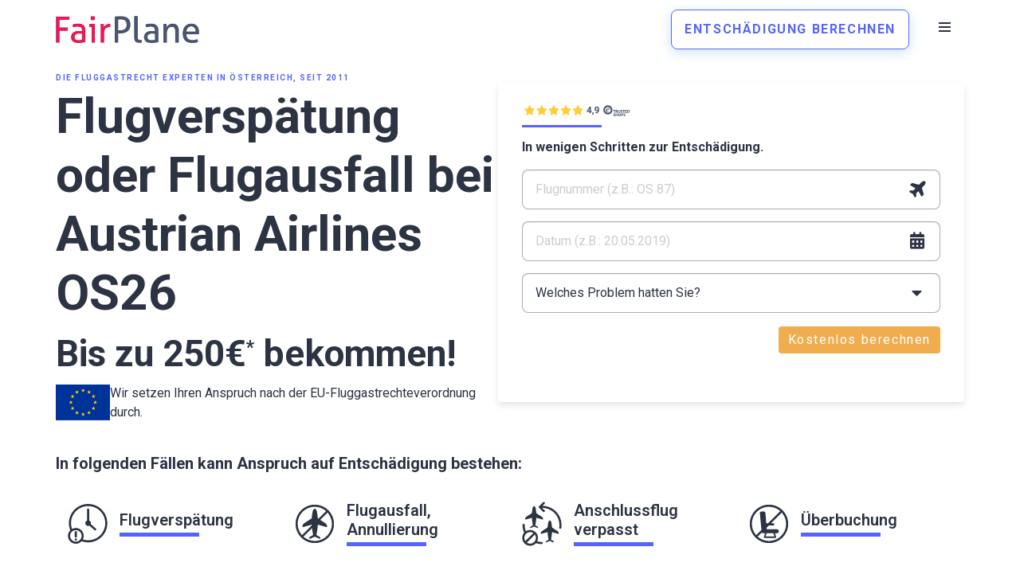

--- FILE ---
content_type: text/html; charset=UTF-8
request_url: https://www.fairplane.de/airline/os26/
body_size: 35341
content:
<!DOCTYPE html>
<html lang="de">
<head>
<meta charset="UTF-8">
<meta name="viewport" content="width=device-width, initial-scale=1, minimum-scale=1">
<link rel="profile" href="http://gmpg.org/xfn/11">
<meta name='robots' content='index, follow, max-image-preview:large, max-snippet:-1, max-video-preview:-1' />
<script id="cookie-law-info-gcm-var-js">
var _ckyGcm = {"status":true,"default_settings":[{"analytics":"denied","advertisement":"denied","functional":"denied","necessary":"granted","ad_user_data":"denied","ad_personalization":"denied","regions":"All"}],"wait_for_update":2000,"url_passthrough":true,"ads_data_redaction":false}</script>
<script src='//www.fairplane.de/wp-content/cache/wpfc-minified/30tskaop/8ib9b.js' type="text/javascript"></script>
<!-- <script id="cookie-law-info-gcm-js" type="text/javascript" src="https://www.fairplane.de/wp-content/plugins/cookie-law-info/lite/frontend/js/gcm.min.js"></script> --> <script id="cookieyes" type="text/javascript" src="https://cdn-cookieyes.com/client_data/9727e6924b888101beb7531d1098c65d/script.js"></script>
<!-- Google Tag Manager for WordPress by gtm4wp.com -->
<script data-cfasync="false" data-pagespeed-no-defer>
var gtm4wp_datalayer_name = "dataLayer";
var dataLayer = dataLayer || [];
</script>
<!-- End Google Tag Manager for WordPress by gtm4wp.com -->
<!-- This site is optimized with the Yoast SEO plugin v26.7 - https://yoast.com/wordpress/plugins/seo/ -->
<title>Entschädigung für Ihren Flug OS26 | FairPlane DE</title>
<meta name="description" content="Bis zu EUR 600 Entschädigung für Ihre Flugverspätung mit Austrian Airlines OS26 - Verzichten Sie nicht auf Ihre Rechte!" />
<link rel="canonical" href="https://www.fairplane.de/airline/os26/" />
<meta property="og:locale" content="de_DE" />
<meta property="og:type" content="article" />
<meta property="og:title" content="Entschädigung für Ihren Flug OS26 | FairPlane DE" />
<meta property="og:description" content="Bis zu EUR 600 Entschädigung für Ihre Flugverspätung mit Austrian Airlines OS26 - Verzichten Sie nicht auf Ihre Rechte!" />
<meta property="og:url" content="https://www.fairplane.de/airline/os26/" />
<meta property="og:site_name" content="FairPlane DE" />
<meta property="article:publisher" content="https://www.facebook.com/Fairplane/" />
<meta property="article:modified_time" content="2024-08-16T15:58:15+00:00" />
<meta name="twitter:card" content="summary_large_image" />
<meta name="twitter:label1" content="Geschätzte Lesezeit" />
<meta name="twitter:data1" content="12 Minuten" />
<script type="application/ld+json" class="yoast-schema-graph">{"@context":"https://schema.org","@graph":[{"@type":"WebPage","@id":"https://www.fairplane.de/airline/os26/","url":"https://www.fairplane.de/airline/os26/","name":"Entschädigung für Ihren Flug OS26 | FairPlane DE","isPartOf":{"@id":"https://www.fairplane.de/#website"},"datePublished":"2022-08-09T18:59:25+00:00","dateModified":"2024-08-16T15:58:15+00:00","description":"Bis zu EUR 600 Entschädigung für Ihre Flugverspätung mit Austrian Airlines OS26 - Verzichten Sie nicht auf Ihre Rechte!","breadcrumb":{"@id":"https://www.fairplane.de/airline/os26/#breadcrumb"},"inLanguage":"de","potentialAction":[{"@type":"ReadAction","target":["https://www.fairplane.de/airline/os26/"]}]},{"@type":"BreadcrumbList","@id":"https://www.fairplane.de/airline/os26/#breadcrumb","itemListElement":[{"@type":"ListItem","position":1,"name":"Übersicht Fluglinien","item":"https://www.fairplane.de/airline/"},{"@type":"ListItem","position":2,"name":"OS26"}]},{"@type":"WebSite","@id":"https://www.fairplane.de/#website","url":"https://www.fairplane.de/","name":"FairPlane Deutschland","description":"FairPlane DE","potentialAction":[{"@type":"SearchAction","target":{"@type":"EntryPoint","urlTemplate":"https://www.fairplane.de/?s={search_term_string}"},"query-input":{"@type":"PropertyValueSpecification","valueRequired":true,"valueName":"search_term_string"}}],"inLanguage":"de"}]}</script>
<!-- / Yoast SEO plugin. -->
<link rel='dns-prefetch' href='//fonts.googleapis.com' />
<link rel="alternate" type="application/rss+xml" title="FairPlane DE &raquo; Feed" href="https://www.fairplane.de/feed/" />
<link rel="alternate" type="application/rss+xml" title="FairPlane DE &raquo; Kommentar-Feed" href="https://www.fairplane.de/comments/feed/" />
<link rel="alternate" title="oEmbed (JSON)" type="application/json+oembed" href="https://www.fairplane.de/wp-json/oembed/1.0/embed?url=https%3A%2F%2Fwww.fairplane.de%2Fairline%2Fos26%2F" />
<link rel="alternate" title="oEmbed (XML)" type="text/xml+oembed" href="https://www.fairplane.de/wp-json/oembed/1.0/embed?url=https%3A%2F%2Fwww.fairplane.de%2Fairline%2Fos26%2F&#038;format=xml" />
<style id='wp-img-auto-sizes-contain-inline-css'>
img:is([sizes=auto i],[sizes^="auto," i]){contain-intrinsic-size:3000px 1500px}
/*# sourceURL=wp-img-auto-sizes-contain-inline-css */
</style>
<style id='wp-block-library-inline-css'>
:root{--wp-block-synced-color:#7a00df;--wp-block-synced-color--rgb:122,0,223;--wp-bound-block-color:var(--wp-block-synced-color);--wp-editor-canvas-background:#ddd;--wp-admin-theme-color:#007cba;--wp-admin-theme-color--rgb:0,124,186;--wp-admin-theme-color-darker-10:#006ba1;--wp-admin-theme-color-darker-10--rgb:0,107,160.5;--wp-admin-theme-color-darker-20:#005a87;--wp-admin-theme-color-darker-20--rgb:0,90,135;--wp-admin-border-width-focus:2px}@media (min-resolution:192dpi){:root{--wp-admin-border-width-focus:1.5px}}.wp-element-button{cursor:pointer}:root .has-very-light-gray-background-color{background-color:#eee}:root .has-very-dark-gray-background-color{background-color:#313131}:root .has-very-light-gray-color{color:#eee}:root .has-very-dark-gray-color{color:#313131}:root .has-vivid-green-cyan-to-vivid-cyan-blue-gradient-background{background:linear-gradient(135deg,#00d084,#0693e3)}:root .has-purple-crush-gradient-background{background:linear-gradient(135deg,#34e2e4,#4721fb 50%,#ab1dfe)}:root .has-hazy-dawn-gradient-background{background:linear-gradient(135deg,#faaca8,#dad0ec)}:root .has-subdued-olive-gradient-background{background:linear-gradient(135deg,#fafae1,#67a671)}:root .has-atomic-cream-gradient-background{background:linear-gradient(135deg,#fdd79a,#004a59)}:root .has-nightshade-gradient-background{background:linear-gradient(135deg,#330968,#31cdcf)}:root .has-midnight-gradient-background{background:linear-gradient(135deg,#020381,#2874fc)}:root{--wp--preset--font-size--normal:16px;--wp--preset--font-size--huge:42px}.has-regular-font-size{font-size:1em}.has-larger-font-size{font-size:2.625em}.has-normal-font-size{font-size:var(--wp--preset--font-size--normal)}.has-huge-font-size{font-size:var(--wp--preset--font-size--huge)}.has-text-align-center{text-align:center}.has-text-align-left{text-align:left}.has-text-align-right{text-align:right}.has-fit-text{white-space:nowrap!important}#end-resizable-editor-section{display:none}.aligncenter{clear:both}.items-justified-left{justify-content:flex-start}.items-justified-center{justify-content:center}.items-justified-right{justify-content:flex-end}.items-justified-space-between{justify-content:space-between}.screen-reader-text{border:0;clip-path:inset(50%);height:1px;margin:-1px;overflow:hidden;padding:0;position:absolute;width:1px;word-wrap:normal!important}.screen-reader-text:focus{background-color:#ddd;clip-path:none;color:#444;display:block;font-size:1em;height:auto;left:5px;line-height:normal;padding:15px 23px 14px;text-decoration:none;top:5px;width:auto;z-index:100000}html :where(.has-border-color){border-style:solid}html :where([style*=border-top-color]){border-top-style:solid}html :where([style*=border-right-color]){border-right-style:solid}html :where([style*=border-bottom-color]){border-bottom-style:solid}html :where([style*=border-left-color]){border-left-style:solid}html :where([style*=border-width]){border-style:solid}html :where([style*=border-top-width]){border-top-style:solid}html :where([style*=border-right-width]){border-right-style:solid}html :where([style*=border-bottom-width]){border-bottom-style:solid}html :where([style*=border-left-width]){border-left-style:solid}html :where(img[class*=wp-image-]){height:auto;max-width:100%}:where(figure){margin:0 0 1em}html :where(.is-position-sticky){--wp-admin--admin-bar--position-offset:var(--wp-admin--admin-bar--height,0px)}@media screen and (max-width:600px){html :where(.is-position-sticky){--wp-admin--admin-bar--position-offset:0px}}
/*# sourceURL=wp-block-library-inline-css */
</style><style id='wp-block-button-inline-css'>
.wp-block-button__link{align-content:center;box-sizing:border-box;cursor:pointer;display:inline-block;height:100%;text-align:center;word-break:break-word}.wp-block-button__link.aligncenter{text-align:center}.wp-block-button__link.alignright{text-align:right}:where(.wp-block-button__link){border-radius:9999px;box-shadow:none;padding:calc(.667em + 2px) calc(1.333em + 2px);text-decoration:none}.wp-block-button[style*=text-decoration] .wp-block-button__link{text-decoration:inherit}.wp-block-buttons>.wp-block-button.has-custom-width{max-width:none}.wp-block-buttons>.wp-block-button.has-custom-width .wp-block-button__link{width:100%}.wp-block-buttons>.wp-block-button.has-custom-font-size .wp-block-button__link{font-size:inherit}.wp-block-buttons>.wp-block-button.wp-block-button__width-25{width:calc(25% - var(--wp--style--block-gap, .5em)*.75)}.wp-block-buttons>.wp-block-button.wp-block-button__width-50{width:calc(50% - var(--wp--style--block-gap, .5em)*.5)}.wp-block-buttons>.wp-block-button.wp-block-button__width-75{width:calc(75% - var(--wp--style--block-gap, .5em)*.25)}.wp-block-buttons>.wp-block-button.wp-block-button__width-100{flex-basis:100%;width:100%}.wp-block-buttons.is-vertical>.wp-block-button.wp-block-button__width-25{width:25%}.wp-block-buttons.is-vertical>.wp-block-button.wp-block-button__width-50{width:50%}.wp-block-buttons.is-vertical>.wp-block-button.wp-block-button__width-75{width:75%}.wp-block-button.is-style-squared,.wp-block-button__link.wp-block-button.is-style-squared{border-radius:0}.wp-block-button.no-border-radius,.wp-block-button__link.no-border-radius{border-radius:0!important}:root :where(.wp-block-button .wp-block-button__link.is-style-outline),:root :where(.wp-block-button.is-style-outline>.wp-block-button__link){border:2px solid;padding:.667em 1.333em}:root :where(.wp-block-button .wp-block-button__link.is-style-outline:not(.has-text-color)),:root :where(.wp-block-button.is-style-outline>.wp-block-button__link:not(.has-text-color)){color:currentColor}:root :where(.wp-block-button .wp-block-button__link.is-style-outline:not(.has-background)),:root :where(.wp-block-button.is-style-outline>.wp-block-button__link:not(.has-background)){background-color:initial;background-image:none}
/*# sourceURL=https://www.fairplane.de/wp-includes/blocks/button/style.min.css */
</style>
<!-- <link rel='stylesheet' id='wp-block-cover-css' href='https://www.fairplane.de/wp-includes/blocks/cover/style.min.css?ver=6.9' media='all' /> -->
<link rel="stylesheet" type="text/css" href="//www.fairplane.de/wp-content/cache/wpfc-minified/ldt7sk3p/8ib9b.css" media="all"/>
<style id='wp-block-heading-inline-css'>
h1:where(.wp-block-heading).has-background,h2:where(.wp-block-heading).has-background,h3:where(.wp-block-heading).has-background,h4:where(.wp-block-heading).has-background,h5:where(.wp-block-heading).has-background,h6:where(.wp-block-heading).has-background{padding:1.25em 2.375em}h1.has-text-align-left[style*=writing-mode]:where([style*=vertical-lr]),h1.has-text-align-right[style*=writing-mode]:where([style*=vertical-rl]),h2.has-text-align-left[style*=writing-mode]:where([style*=vertical-lr]),h2.has-text-align-right[style*=writing-mode]:where([style*=vertical-rl]),h3.has-text-align-left[style*=writing-mode]:where([style*=vertical-lr]),h3.has-text-align-right[style*=writing-mode]:where([style*=vertical-rl]),h4.has-text-align-left[style*=writing-mode]:where([style*=vertical-lr]),h4.has-text-align-right[style*=writing-mode]:where([style*=vertical-rl]),h5.has-text-align-left[style*=writing-mode]:where([style*=vertical-lr]),h5.has-text-align-right[style*=writing-mode]:where([style*=vertical-rl]),h6.has-text-align-left[style*=writing-mode]:where([style*=vertical-lr]),h6.has-text-align-right[style*=writing-mode]:where([style*=vertical-rl]){rotate:180deg}
/*# sourceURL=https://www.fairplane.de/wp-includes/blocks/heading/style.min.css */
</style>
<style id='wp-block-image-inline-css'>
.wp-block-image>a,.wp-block-image>figure>a{display:inline-block}.wp-block-image img{box-sizing:border-box;height:auto;max-width:100%;vertical-align:bottom}@media not (prefers-reduced-motion){.wp-block-image img.hide{visibility:hidden}.wp-block-image img.show{animation:show-content-image .4s}}.wp-block-image[style*=border-radius] img,.wp-block-image[style*=border-radius]>a{border-radius:inherit}.wp-block-image.has-custom-border img{box-sizing:border-box}.wp-block-image.aligncenter{text-align:center}.wp-block-image.alignfull>a,.wp-block-image.alignwide>a{width:100%}.wp-block-image.alignfull img,.wp-block-image.alignwide img{height:auto;width:100%}.wp-block-image .aligncenter,.wp-block-image .alignleft,.wp-block-image .alignright,.wp-block-image.aligncenter,.wp-block-image.alignleft,.wp-block-image.alignright{display:table}.wp-block-image .aligncenter>figcaption,.wp-block-image .alignleft>figcaption,.wp-block-image .alignright>figcaption,.wp-block-image.aligncenter>figcaption,.wp-block-image.alignleft>figcaption,.wp-block-image.alignright>figcaption{caption-side:bottom;display:table-caption}.wp-block-image .alignleft{float:left;margin:.5em 1em .5em 0}.wp-block-image .alignright{float:right;margin:.5em 0 .5em 1em}.wp-block-image .aligncenter{margin-left:auto;margin-right:auto}.wp-block-image :where(figcaption){margin-bottom:1em;margin-top:.5em}.wp-block-image.is-style-circle-mask img{border-radius:9999px}@supports ((-webkit-mask-image:none) or (mask-image:none)) or (-webkit-mask-image:none){.wp-block-image.is-style-circle-mask img{border-radius:0;-webkit-mask-image:url('data:image/svg+xml;utf8,<svg viewBox="0 0 100 100" xmlns="http://www.w3.org/2000/svg"><circle cx="50" cy="50" r="50"/></svg>');mask-image:url('data:image/svg+xml;utf8,<svg viewBox="0 0 100 100" xmlns="http://www.w3.org/2000/svg"><circle cx="50" cy="50" r="50"/></svg>');mask-mode:alpha;-webkit-mask-position:center;mask-position:center;-webkit-mask-repeat:no-repeat;mask-repeat:no-repeat;-webkit-mask-size:contain;mask-size:contain}}:root :where(.wp-block-image.is-style-rounded img,.wp-block-image .is-style-rounded img){border-radius:9999px}.wp-block-image figure{margin:0}.wp-lightbox-container{display:flex;flex-direction:column;position:relative}.wp-lightbox-container img{cursor:zoom-in}.wp-lightbox-container img:hover+button{opacity:1}.wp-lightbox-container button{align-items:center;backdrop-filter:blur(16px) saturate(180%);background-color:#5a5a5a40;border:none;border-radius:4px;cursor:zoom-in;display:flex;height:20px;justify-content:center;opacity:0;padding:0;position:absolute;right:16px;text-align:center;top:16px;width:20px;z-index:100}@media not (prefers-reduced-motion){.wp-lightbox-container button{transition:opacity .2s ease}}.wp-lightbox-container button:focus-visible{outline:3px auto #5a5a5a40;outline:3px auto -webkit-focus-ring-color;outline-offset:3px}.wp-lightbox-container button:hover{cursor:pointer;opacity:1}.wp-lightbox-container button:focus{opacity:1}.wp-lightbox-container button:focus,.wp-lightbox-container button:hover,.wp-lightbox-container button:not(:hover):not(:active):not(.has-background){background-color:#5a5a5a40;border:none}.wp-lightbox-overlay{box-sizing:border-box;cursor:zoom-out;height:100vh;left:0;overflow:hidden;position:fixed;top:0;visibility:hidden;width:100%;z-index:100000}.wp-lightbox-overlay .close-button{align-items:center;cursor:pointer;display:flex;justify-content:center;min-height:40px;min-width:40px;padding:0;position:absolute;right:calc(env(safe-area-inset-right) + 16px);top:calc(env(safe-area-inset-top) + 16px);z-index:5000000}.wp-lightbox-overlay .close-button:focus,.wp-lightbox-overlay .close-button:hover,.wp-lightbox-overlay .close-button:not(:hover):not(:active):not(.has-background){background:none;border:none}.wp-lightbox-overlay .lightbox-image-container{height:var(--wp--lightbox-container-height);left:50%;overflow:hidden;position:absolute;top:50%;transform:translate(-50%,-50%);transform-origin:top left;width:var(--wp--lightbox-container-width);z-index:9999999999}.wp-lightbox-overlay .wp-block-image{align-items:center;box-sizing:border-box;display:flex;height:100%;justify-content:center;margin:0;position:relative;transform-origin:0 0;width:100%;z-index:3000000}.wp-lightbox-overlay .wp-block-image img{height:var(--wp--lightbox-image-height);min-height:var(--wp--lightbox-image-height);min-width:var(--wp--lightbox-image-width);width:var(--wp--lightbox-image-width)}.wp-lightbox-overlay .wp-block-image figcaption{display:none}.wp-lightbox-overlay button{background:none;border:none}.wp-lightbox-overlay .scrim{background-color:#fff;height:100%;opacity:.9;position:absolute;width:100%;z-index:2000000}.wp-lightbox-overlay.active{visibility:visible}@media not (prefers-reduced-motion){.wp-lightbox-overlay.active{animation:turn-on-visibility .25s both}.wp-lightbox-overlay.active img{animation:turn-on-visibility .35s both}.wp-lightbox-overlay.show-closing-animation:not(.active){animation:turn-off-visibility .35s both}.wp-lightbox-overlay.show-closing-animation:not(.active) img{animation:turn-off-visibility .25s both}.wp-lightbox-overlay.zoom.active{animation:none;opacity:1;visibility:visible}.wp-lightbox-overlay.zoom.active .lightbox-image-container{animation:lightbox-zoom-in .4s}.wp-lightbox-overlay.zoom.active .lightbox-image-container img{animation:none}.wp-lightbox-overlay.zoom.active .scrim{animation:turn-on-visibility .4s forwards}.wp-lightbox-overlay.zoom.show-closing-animation:not(.active){animation:none}.wp-lightbox-overlay.zoom.show-closing-animation:not(.active) .lightbox-image-container{animation:lightbox-zoom-out .4s}.wp-lightbox-overlay.zoom.show-closing-animation:not(.active) .lightbox-image-container img{animation:none}.wp-lightbox-overlay.zoom.show-closing-animation:not(.active) .scrim{animation:turn-off-visibility .4s forwards}}@keyframes show-content-image{0%{visibility:hidden}99%{visibility:hidden}to{visibility:visible}}@keyframes turn-on-visibility{0%{opacity:0}to{opacity:1}}@keyframes turn-off-visibility{0%{opacity:1;visibility:visible}99%{opacity:0;visibility:visible}to{opacity:0;visibility:hidden}}@keyframes lightbox-zoom-in{0%{transform:translate(calc((-100vw + var(--wp--lightbox-scrollbar-width))/2 + var(--wp--lightbox-initial-left-position)),calc(-50vh + var(--wp--lightbox-initial-top-position))) scale(var(--wp--lightbox-scale))}to{transform:translate(-50%,-50%) scale(1)}}@keyframes lightbox-zoom-out{0%{transform:translate(-50%,-50%) scale(1);visibility:visible}99%{visibility:visible}to{transform:translate(calc((-100vw + var(--wp--lightbox-scrollbar-width))/2 + var(--wp--lightbox-initial-left-position)),calc(-50vh + var(--wp--lightbox-initial-top-position))) scale(var(--wp--lightbox-scale));visibility:hidden}}
/*# sourceURL=https://www.fairplane.de/wp-includes/blocks/image/style.min.css */
</style>
<style id='wp-block-buttons-inline-css'>
.wp-block-buttons{box-sizing:border-box}.wp-block-buttons.is-vertical{flex-direction:column}.wp-block-buttons.is-vertical>.wp-block-button:last-child{margin-bottom:0}.wp-block-buttons>.wp-block-button{display:inline-block;margin:0}.wp-block-buttons.is-content-justification-left{justify-content:flex-start}.wp-block-buttons.is-content-justification-left.is-vertical{align-items:flex-start}.wp-block-buttons.is-content-justification-center{justify-content:center}.wp-block-buttons.is-content-justification-center.is-vertical{align-items:center}.wp-block-buttons.is-content-justification-right{justify-content:flex-end}.wp-block-buttons.is-content-justification-right.is-vertical{align-items:flex-end}.wp-block-buttons.is-content-justification-space-between{justify-content:space-between}.wp-block-buttons.aligncenter{text-align:center}.wp-block-buttons:not(.is-content-justification-space-between,.is-content-justification-right,.is-content-justification-left,.is-content-justification-center) .wp-block-button.aligncenter{margin-left:auto;margin-right:auto;width:100%}.wp-block-buttons[style*=text-decoration] .wp-block-button,.wp-block-buttons[style*=text-decoration] .wp-block-button__link{text-decoration:inherit}.wp-block-buttons.has-custom-font-size .wp-block-button__link{font-size:inherit}.wp-block-buttons .wp-block-button__link{width:100%}.wp-block-button.aligncenter{text-align:center}
/*# sourceURL=https://www.fairplane.de/wp-includes/blocks/buttons/style.min.css */
</style>
<style id='wp-block-columns-inline-css'>
.wp-block-columns{box-sizing:border-box;display:flex;flex-wrap:wrap!important}@media (min-width:782px){.wp-block-columns{flex-wrap:nowrap!important}}.wp-block-columns{align-items:normal!important}.wp-block-columns.are-vertically-aligned-top{align-items:flex-start}.wp-block-columns.are-vertically-aligned-center{align-items:center}.wp-block-columns.are-vertically-aligned-bottom{align-items:flex-end}@media (max-width:781px){.wp-block-columns:not(.is-not-stacked-on-mobile)>.wp-block-column{flex-basis:100%!important}}@media (min-width:782px){.wp-block-columns:not(.is-not-stacked-on-mobile)>.wp-block-column{flex-basis:0;flex-grow:1}.wp-block-columns:not(.is-not-stacked-on-mobile)>.wp-block-column[style*=flex-basis]{flex-grow:0}}.wp-block-columns.is-not-stacked-on-mobile{flex-wrap:nowrap!important}.wp-block-columns.is-not-stacked-on-mobile>.wp-block-column{flex-basis:0;flex-grow:1}.wp-block-columns.is-not-stacked-on-mobile>.wp-block-column[style*=flex-basis]{flex-grow:0}:where(.wp-block-columns){margin-bottom:1.75em}:where(.wp-block-columns.has-background){padding:1.25em 2.375em}.wp-block-column{flex-grow:1;min-width:0;overflow-wrap:break-word;word-break:break-word}.wp-block-column.is-vertically-aligned-top{align-self:flex-start}.wp-block-column.is-vertically-aligned-center{align-self:center}.wp-block-column.is-vertically-aligned-bottom{align-self:flex-end}.wp-block-column.is-vertically-aligned-stretch{align-self:stretch}.wp-block-column.is-vertically-aligned-bottom,.wp-block-column.is-vertically-aligned-center,.wp-block-column.is-vertically-aligned-top{width:100%}
/*# sourceURL=https://www.fairplane.de/wp-includes/blocks/columns/style.min.css */
</style>
<style id='wp-block-group-inline-css'>
.wp-block-group{box-sizing:border-box}:where(.wp-block-group.wp-block-group-is-layout-constrained){position:relative}
/*# sourceURL=https://www.fairplane.de/wp-includes/blocks/group/style.min.css */
</style>
<style id='wp-block-paragraph-inline-css'>
.is-small-text{font-size:.875em}.is-regular-text{font-size:1em}.is-large-text{font-size:2.25em}.is-larger-text{font-size:3em}.has-drop-cap:not(:focus):first-letter{float:left;font-size:8.4em;font-style:normal;font-weight:100;line-height:.68;margin:.05em .1em 0 0;text-transform:uppercase}body.rtl .has-drop-cap:not(:focus):first-letter{float:none;margin-left:.1em}p.has-drop-cap.has-background{overflow:hidden}:root :where(p.has-background){padding:1.25em 2.375em}:where(p.has-text-color:not(.has-link-color)) a{color:inherit}p.has-text-align-left[style*="writing-mode:vertical-lr"],p.has-text-align-right[style*="writing-mode:vertical-rl"]{rotate:180deg}
/*# sourceURL=https://www.fairplane.de/wp-includes/blocks/paragraph/style.min.css */
</style>
<style id='wp-block-separator-inline-css'>
@charset "UTF-8";.wp-block-separator{border:none;border-top:2px solid}:root :where(.wp-block-separator.is-style-dots){height:auto;line-height:1;text-align:center}:root :where(.wp-block-separator.is-style-dots):before{color:currentColor;content:"···";font-family:serif;font-size:1.5em;letter-spacing:2em;padding-left:2em}.wp-block-separator.is-style-dots{background:none!important;border:none!important}
/*# sourceURL=https://www.fairplane.de/wp-includes/blocks/separator/style.min.css */
</style>
<style id='wp-block-social-links-inline-css'>
.wp-block-social-links{background:none;box-sizing:border-box;margin-left:0;padding-left:0;padding-right:0;text-indent:0}.wp-block-social-links .wp-social-link a,.wp-block-social-links .wp-social-link a:hover{border-bottom:0;box-shadow:none;text-decoration:none}.wp-block-social-links .wp-social-link svg{height:1em;width:1em}.wp-block-social-links .wp-social-link span:not(.screen-reader-text){font-size:.65em;margin-left:.5em;margin-right:.5em}.wp-block-social-links.has-small-icon-size{font-size:16px}.wp-block-social-links,.wp-block-social-links.has-normal-icon-size{font-size:24px}.wp-block-social-links.has-large-icon-size{font-size:36px}.wp-block-social-links.has-huge-icon-size{font-size:48px}.wp-block-social-links.aligncenter{display:flex;justify-content:center}.wp-block-social-links.alignright{justify-content:flex-end}.wp-block-social-link{border-radius:9999px;display:block}@media not (prefers-reduced-motion){.wp-block-social-link{transition:transform .1s ease}}.wp-block-social-link{height:auto}.wp-block-social-link a{align-items:center;display:flex;line-height:0}.wp-block-social-link:hover{transform:scale(1.1)}.wp-block-social-links .wp-block-social-link.wp-social-link{display:inline-block;margin:0;padding:0}.wp-block-social-links .wp-block-social-link.wp-social-link .wp-block-social-link-anchor,.wp-block-social-links .wp-block-social-link.wp-social-link .wp-block-social-link-anchor svg,.wp-block-social-links .wp-block-social-link.wp-social-link .wp-block-social-link-anchor:active,.wp-block-social-links .wp-block-social-link.wp-social-link .wp-block-social-link-anchor:hover,.wp-block-social-links .wp-block-social-link.wp-social-link .wp-block-social-link-anchor:visited{color:currentColor;fill:currentColor}:where(.wp-block-social-links:not(.is-style-logos-only)) .wp-social-link{background-color:#f0f0f0;color:#444}:where(.wp-block-social-links:not(.is-style-logos-only)) .wp-social-link-amazon{background-color:#f90;color:#fff}:where(.wp-block-social-links:not(.is-style-logos-only)) .wp-social-link-bandcamp{background-color:#1ea0c3;color:#fff}:where(.wp-block-social-links:not(.is-style-logos-only)) .wp-social-link-behance{background-color:#0757fe;color:#fff}:where(.wp-block-social-links:not(.is-style-logos-only)) .wp-social-link-bluesky{background-color:#0a7aff;color:#fff}:where(.wp-block-social-links:not(.is-style-logos-only)) .wp-social-link-codepen{background-color:#1e1f26;color:#fff}:where(.wp-block-social-links:not(.is-style-logos-only)) .wp-social-link-deviantart{background-color:#02e49b;color:#fff}:where(.wp-block-social-links:not(.is-style-logos-only)) .wp-social-link-discord{background-color:#5865f2;color:#fff}:where(.wp-block-social-links:not(.is-style-logos-only)) .wp-social-link-dribbble{background-color:#e94c89;color:#fff}:where(.wp-block-social-links:not(.is-style-logos-only)) .wp-social-link-dropbox{background-color:#4280ff;color:#fff}:where(.wp-block-social-links:not(.is-style-logos-only)) .wp-social-link-etsy{background-color:#f45800;color:#fff}:where(.wp-block-social-links:not(.is-style-logos-only)) .wp-social-link-facebook{background-color:#0866ff;color:#fff}:where(.wp-block-social-links:not(.is-style-logos-only)) .wp-social-link-fivehundredpx{background-color:#000;color:#fff}:where(.wp-block-social-links:not(.is-style-logos-only)) .wp-social-link-flickr{background-color:#0461dd;color:#fff}:where(.wp-block-social-links:not(.is-style-logos-only)) .wp-social-link-foursquare{background-color:#e65678;color:#fff}:where(.wp-block-social-links:not(.is-style-logos-only)) .wp-social-link-github{background-color:#24292d;color:#fff}:where(.wp-block-social-links:not(.is-style-logos-only)) .wp-social-link-goodreads{background-color:#eceadd;color:#382110}:where(.wp-block-social-links:not(.is-style-logos-only)) .wp-social-link-google{background-color:#ea4434;color:#fff}:where(.wp-block-social-links:not(.is-style-logos-only)) .wp-social-link-gravatar{background-color:#1d4fc4;color:#fff}:where(.wp-block-social-links:not(.is-style-logos-only)) .wp-social-link-instagram{background-color:#f00075;color:#fff}:where(.wp-block-social-links:not(.is-style-logos-only)) .wp-social-link-lastfm{background-color:#e21b24;color:#fff}:where(.wp-block-social-links:not(.is-style-logos-only)) .wp-social-link-linkedin{background-color:#0d66c2;color:#fff}:where(.wp-block-social-links:not(.is-style-logos-only)) .wp-social-link-mastodon{background-color:#3288d4;color:#fff}:where(.wp-block-social-links:not(.is-style-logos-only)) .wp-social-link-medium{background-color:#000;color:#fff}:where(.wp-block-social-links:not(.is-style-logos-only)) .wp-social-link-meetup{background-color:#f6405f;color:#fff}:where(.wp-block-social-links:not(.is-style-logos-only)) .wp-social-link-patreon{background-color:#000;color:#fff}:where(.wp-block-social-links:not(.is-style-logos-only)) .wp-social-link-pinterest{background-color:#e60122;color:#fff}:where(.wp-block-social-links:not(.is-style-logos-only)) .wp-social-link-pocket{background-color:#ef4155;color:#fff}:where(.wp-block-social-links:not(.is-style-logos-only)) .wp-social-link-reddit{background-color:#ff4500;color:#fff}:where(.wp-block-social-links:not(.is-style-logos-only)) .wp-social-link-skype{background-color:#0478d7;color:#fff}:where(.wp-block-social-links:not(.is-style-logos-only)) .wp-social-link-snapchat{background-color:#fefc00;color:#fff;stroke:#000}:where(.wp-block-social-links:not(.is-style-logos-only)) .wp-social-link-soundcloud{background-color:#ff5600;color:#fff}:where(.wp-block-social-links:not(.is-style-logos-only)) .wp-social-link-spotify{background-color:#1bd760;color:#fff}:where(.wp-block-social-links:not(.is-style-logos-only)) .wp-social-link-telegram{background-color:#2aabee;color:#fff}:where(.wp-block-social-links:not(.is-style-logos-only)) .wp-social-link-threads{background-color:#000;color:#fff}:where(.wp-block-social-links:not(.is-style-logos-only)) .wp-social-link-tiktok{background-color:#000;color:#fff}:where(.wp-block-social-links:not(.is-style-logos-only)) .wp-social-link-tumblr{background-color:#011835;color:#fff}:where(.wp-block-social-links:not(.is-style-logos-only)) .wp-social-link-twitch{background-color:#6440a4;color:#fff}:where(.wp-block-social-links:not(.is-style-logos-only)) .wp-social-link-twitter{background-color:#1da1f2;color:#fff}:where(.wp-block-social-links:not(.is-style-logos-only)) .wp-social-link-vimeo{background-color:#1eb7ea;color:#fff}:where(.wp-block-social-links:not(.is-style-logos-only)) .wp-social-link-vk{background-color:#4680c2;color:#fff}:where(.wp-block-social-links:not(.is-style-logos-only)) .wp-social-link-wordpress{background-color:#3499cd;color:#fff}:where(.wp-block-social-links:not(.is-style-logos-only)) .wp-social-link-whatsapp{background-color:#25d366;color:#fff}:where(.wp-block-social-links:not(.is-style-logos-only)) .wp-social-link-x{background-color:#000;color:#fff}:where(.wp-block-social-links:not(.is-style-logos-only)) .wp-social-link-yelp{background-color:#d32422;color:#fff}:where(.wp-block-social-links:not(.is-style-logos-only)) .wp-social-link-youtube{background-color:red;color:#fff}:where(.wp-block-social-links.is-style-logos-only) .wp-social-link{background:none}:where(.wp-block-social-links.is-style-logos-only) .wp-social-link svg{height:1.25em;width:1.25em}:where(.wp-block-social-links.is-style-logos-only) .wp-social-link-amazon{color:#f90}:where(.wp-block-social-links.is-style-logos-only) .wp-social-link-bandcamp{color:#1ea0c3}:where(.wp-block-social-links.is-style-logos-only) .wp-social-link-behance{color:#0757fe}:where(.wp-block-social-links.is-style-logos-only) .wp-social-link-bluesky{color:#0a7aff}:where(.wp-block-social-links.is-style-logos-only) .wp-social-link-codepen{color:#1e1f26}:where(.wp-block-social-links.is-style-logos-only) .wp-social-link-deviantart{color:#02e49b}:where(.wp-block-social-links.is-style-logos-only) .wp-social-link-discord{color:#5865f2}:where(.wp-block-social-links.is-style-logos-only) .wp-social-link-dribbble{color:#e94c89}:where(.wp-block-social-links.is-style-logos-only) .wp-social-link-dropbox{color:#4280ff}:where(.wp-block-social-links.is-style-logos-only) .wp-social-link-etsy{color:#f45800}:where(.wp-block-social-links.is-style-logos-only) .wp-social-link-facebook{color:#0866ff}:where(.wp-block-social-links.is-style-logos-only) .wp-social-link-fivehundredpx{color:#000}:where(.wp-block-social-links.is-style-logos-only) .wp-social-link-flickr{color:#0461dd}:where(.wp-block-social-links.is-style-logos-only) .wp-social-link-foursquare{color:#e65678}:where(.wp-block-social-links.is-style-logos-only) .wp-social-link-github{color:#24292d}:where(.wp-block-social-links.is-style-logos-only) .wp-social-link-goodreads{color:#382110}:where(.wp-block-social-links.is-style-logos-only) .wp-social-link-google{color:#ea4434}:where(.wp-block-social-links.is-style-logos-only) .wp-social-link-gravatar{color:#1d4fc4}:where(.wp-block-social-links.is-style-logos-only) .wp-social-link-instagram{color:#f00075}:where(.wp-block-social-links.is-style-logos-only) .wp-social-link-lastfm{color:#e21b24}:where(.wp-block-social-links.is-style-logos-only) .wp-social-link-linkedin{color:#0d66c2}:where(.wp-block-social-links.is-style-logos-only) .wp-social-link-mastodon{color:#3288d4}:where(.wp-block-social-links.is-style-logos-only) .wp-social-link-medium{color:#000}:where(.wp-block-social-links.is-style-logos-only) .wp-social-link-meetup{color:#f6405f}:where(.wp-block-social-links.is-style-logos-only) .wp-social-link-patreon{color:#000}:where(.wp-block-social-links.is-style-logos-only) .wp-social-link-pinterest{color:#e60122}:where(.wp-block-social-links.is-style-logos-only) .wp-social-link-pocket{color:#ef4155}:where(.wp-block-social-links.is-style-logos-only) .wp-social-link-reddit{color:#ff4500}:where(.wp-block-social-links.is-style-logos-only) .wp-social-link-skype{color:#0478d7}:where(.wp-block-social-links.is-style-logos-only) .wp-social-link-snapchat{color:#fff;stroke:#000}:where(.wp-block-social-links.is-style-logos-only) .wp-social-link-soundcloud{color:#ff5600}:where(.wp-block-social-links.is-style-logos-only) .wp-social-link-spotify{color:#1bd760}:where(.wp-block-social-links.is-style-logos-only) .wp-social-link-telegram{color:#2aabee}:where(.wp-block-social-links.is-style-logos-only) .wp-social-link-threads{color:#000}:where(.wp-block-social-links.is-style-logos-only) .wp-social-link-tiktok{color:#000}:where(.wp-block-social-links.is-style-logos-only) .wp-social-link-tumblr{color:#011835}:where(.wp-block-social-links.is-style-logos-only) .wp-social-link-twitch{color:#6440a4}:where(.wp-block-social-links.is-style-logos-only) .wp-social-link-twitter{color:#1da1f2}:where(.wp-block-social-links.is-style-logos-only) .wp-social-link-vimeo{color:#1eb7ea}:where(.wp-block-social-links.is-style-logos-only) .wp-social-link-vk{color:#4680c2}:where(.wp-block-social-links.is-style-logos-only) .wp-social-link-whatsapp{color:#25d366}:where(.wp-block-social-links.is-style-logos-only) .wp-social-link-wordpress{color:#3499cd}:where(.wp-block-social-links.is-style-logos-only) .wp-social-link-x{color:#000}:where(.wp-block-social-links.is-style-logos-only) .wp-social-link-yelp{color:#d32422}:where(.wp-block-social-links.is-style-logos-only) .wp-social-link-youtube{color:red}.wp-block-social-links.is-style-pill-shape .wp-social-link{width:auto}:root :where(.wp-block-social-links .wp-social-link a){padding:.25em}:root :where(.wp-block-social-links.is-style-logos-only .wp-social-link a){padding:0}:root :where(.wp-block-social-links.is-style-pill-shape .wp-social-link a){padding-left:.6666666667em;padding-right:.6666666667em}.wp-block-social-links:not(.has-icon-color):not(.has-icon-background-color) .wp-social-link-snapchat .wp-block-social-link-label{color:#000}
/*# sourceURL=https://www.fairplane.de/wp-includes/blocks/social-links/style.min.css */
</style>
<style id='wp-block-spacer-inline-css'>
.wp-block-spacer{clear:both}
/*# sourceURL=https://www.fairplane.de/wp-includes/blocks/spacer/style.min.css */
</style>
<!-- <link rel='stylesheet' id='otter-advanced-columns-style-css' href='https://www.fairplane.de/wp-content/plugins/otter-blocks/build/blocks/advanced-columns/style.css?ver=1f3cd78557ad425c7930' media='all' /> -->
<link rel="stylesheet" type="text/css" href="//www.fairplane.de/wp-content/cache/wpfc-minified/7wtbjuzk/8ib9x.css" media="all"/>
<style id='global-styles-inline-css'>
:root{--wp--preset--aspect-ratio--square: 1;--wp--preset--aspect-ratio--4-3: 4/3;--wp--preset--aspect-ratio--3-4: 3/4;--wp--preset--aspect-ratio--3-2: 3/2;--wp--preset--aspect-ratio--2-3: 2/3;--wp--preset--aspect-ratio--16-9: 16/9;--wp--preset--aspect-ratio--9-16: 9/16;--wp--preset--color--black: #000000;--wp--preset--color--cyan-bluish-gray: #abb8c3;--wp--preset--color--white: #ffffff;--wp--preset--color--pale-pink: #f78da7;--wp--preset--color--vivid-red: #cf2e2e;--wp--preset--color--luminous-vivid-orange: #ff6900;--wp--preset--color--luminous-vivid-amber: #fcb900;--wp--preset--color--light-green-cyan: #7bdcb5;--wp--preset--color--vivid-green-cyan: #00d084;--wp--preset--color--pale-cyan-blue: #8ed1fc;--wp--preset--color--vivid-cyan-blue: #0693e3;--wp--preset--color--vivid-purple: #9b51e0;--wp--preset--color--neve-link-color: var(--nv-primary-accent);--wp--preset--color--neve-link-hover-color: var(--nv-secondary-accent);--wp--preset--color--nv-site-bg: var(--nv-site-bg);--wp--preset--color--nv-light-bg: var(--nv-light-bg);--wp--preset--color--nv-dark-bg: var(--nv-dark-bg);--wp--preset--color--neve-text-color: var(--nv-text-color);--wp--preset--color--nv-text-dark-bg: var(--nv-text-dark-bg);--wp--preset--color--nv-c-1: var(--nv-c-1);--wp--preset--color--nv-c-2: var(--nv-c-2);--wp--preset--gradient--vivid-cyan-blue-to-vivid-purple: linear-gradient(135deg,rgb(6,147,227) 0%,rgb(155,81,224) 100%);--wp--preset--gradient--light-green-cyan-to-vivid-green-cyan: linear-gradient(135deg,rgb(122,220,180) 0%,rgb(0,208,130) 100%);--wp--preset--gradient--luminous-vivid-amber-to-luminous-vivid-orange: linear-gradient(135deg,rgb(252,185,0) 0%,rgb(255,105,0) 100%);--wp--preset--gradient--luminous-vivid-orange-to-vivid-red: linear-gradient(135deg,rgb(255,105,0) 0%,rgb(207,46,46) 100%);--wp--preset--gradient--very-light-gray-to-cyan-bluish-gray: linear-gradient(135deg,rgb(238,238,238) 0%,rgb(169,184,195) 100%);--wp--preset--gradient--cool-to-warm-spectrum: linear-gradient(135deg,rgb(74,234,220) 0%,rgb(151,120,209) 20%,rgb(207,42,186) 40%,rgb(238,44,130) 60%,rgb(251,105,98) 80%,rgb(254,248,76) 100%);--wp--preset--gradient--blush-light-purple: linear-gradient(135deg,rgb(255,206,236) 0%,rgb(152,150,240) 100%);--wp--preset--gradient--blush-bordeaux: linear-gradient(135deg,rgb(254,205,165) 0%,rgb(254,45,45) 50%,rgb(107,0,62) 100%);--wp--preset--gradient--luminous-dusk: linear-gradient(135deg,rgb(255,203,112) 0%,rgb(199,81,192) 50%,rgb(65,88,208) 100%);--wp--preset--gradient--pale-ocean: linear-gradient(135deg,rgb(255,245,203) 0%,rgb(182,227,212) 50%,rgb(51,167,181) 100%);--wp--preset--gradient--electric-grass: linear-gradient(135deg,rgb(202,248,128) 0%,rgb(113,206,126) 100%);--wp--preset--gradient--midnight: linear-gradient(135deg,rgb(2,3,129) 0%,rgb(40,116,252) 100%);--wp--preset--font-size--small: 13px;--wp--preset--font-size--medium: 20px;--wp--preset--font-size--large: 36px;--wp--preset--font-size--x-large: 42px;--wp--preset--spacing--20: 0.44rem;--wp--preset--spacing--30: 0.67rem;--wp--preset--spacing--40: 1rem;--wp--preset--spacing--50: 1.5rem;--wp--preset--spacing--60: 2.25rem;--wp--preset--spacing--70: 3.38rem;--wp--preset--spacing--80: 5.06rem;--wp--preset--shadow--natural: 6px 6px 9px rgba(0, 0, 0, 0.2);--wp--preset--shadow--deep: 12px 12px 50px rgba(0, 0, 0, 0.4);--wp--preset--shadow--sharp: 6px 6px 0px rgba(0, 0, 0, 0.2);--wp--preset--shadow--outlined: 6px 6px 0px -3px rgb(255, 255, 255), 6px 6px rgb(0, 0, 0);--wp--preset--shadow--crisp: 6px 6px 0px rgb(0, 0, 0);}:where(.is-layout-flex){gap: 0.5em;}:where(.is-layout-grid){gap: 0.5em;}body .is-layout-flex{display: flex;}.is-layout-flex{flex-wrap: wrap;align-items: center;}.is-layout-flex > :is(*, div){margin: 0;}body .is-layout-grid{display: grid;}.is-layout-grid > :is(*, div){margin: 0;}:where(.wp-block-columns.is-layout-flex){gap: 2em;}:where(.wp-block-columns.is-layout-grid){gap: 2em;}:where(.wp-block-post-template.is-layout-flex){gap: 1.25em;}:where(.wp-block-post-template.is-layout-grid){gap: 1.25em;}.has-black-color{color: var(--wp--preset--color--black) !important;}.has-cyan-bluish-gray-color{color: var(--wp--preset--color--cyan-bluish-gray) !important;}.has-white-color{color: var(--wp--preset--color--white) !important;}.has-pale-pink-color{color: var(--wp--preset--color--pale-pink) !important;}.has-vivid-red-color{color: var(--wp--preset--color--vivid-red) !important;}.has-luminous-vivid-orange-color{color: var(--wp--preset--color--luminous-vivid-orange) !important;}.has-luminous-vivid-amber-color{color: var(--wp--preset--color--luminous-vivid-amber) !important;}.has-light-green-cyan-color{color: var(--wp--preset--color--light-green-cyan) !important;}.has-vivid-green-cyan-color{color: var(--wp--preset--color--vivid-green-cyan) !important;}.has-pale-cyan-blue-color{color: var(--wp--preset--color--pale-cyan-blue) !important;}.has-vivid-cyan-blue-color{color: var(--wp--preset--color--vivid-cyan-blue) !important;}.has-vivid-purple-color{color: var(--wp--preset--color--vivid-purple) !important;}.has-neve-link-color-color{color: var(--wp--preset--color--neve-link-color) !important;}.has-neve-link-hover-color-color{color: var(--wp--preset--color--neve-link-hover-color) !important;}.has-nv-site-bg-color{color: var(--wp--preset--color--nv-site-bg) !important;}.has-nv-light-bg-color{color: var(--wp--preset--color--nv-light-bg) !important;}.has-nv-dark-bg-color{color: var(--wp--preset--color--nv-dark-bg) !important;}.has-neve-text-color-color{color: var(--wp--preset--color--neve-text-color) !important;}.has-nv-text-dark-bg-color{color: var(--wp--preset--color--nv-text-dark-bg) !important;}.has-nv-c-1-color{color: var(--wp--preset--color--nv-c-1) !important;}.has-nv-c-2-color{color: var(--wp--preset--color--nv-c-2) !important;}.has-black-background-color{background-color: var(--wp--preset--color--black) !important;}.has-cyan-bluish-gray-background-color{background-color: var(--wp--preset--color--cyan-bluish-gray) !important;}.has-white-background-color{background-color: var(--wp--preset--color--white) !important;}.has-pale-pink-background-color{background-color: var(--wp--preset--color--pale-pink) !important;}.has-vivid-red-background-color{background-color: var(--wp--preset--color--vivid-red) !important;}.has-luminous-vivid-orange-background-color{background-color: var(--wp--preset--color--luminous-vivid-orange) !important;}.has-luminous-vivid-amber-background-color{background-color: var(--wp--preset--color--luminous-vivid-amber) !important;}.has-light-green-cyan-background-color{background-color: var(--wp--preset--color--light-green-cyan) !important;}.has-vivid-green-cyan-background-color{background-color: var(--wp--preset--color--vivid-green-cyan) !important;}.has-pale-cyan-blue-background-color{background-color: var(--wp--preset--color--pale-cyan-blue) !important;}.has-vivid-cyan-blue-background-color{background-color: var(--wp--preset--color--vivid-cyan-blue) !important;}.has-vivid-purple-background-color{background-color: var(--wp--preset--color--vivid-purple) !important;}.has-neve-link-color-background-color{background-color: var(--wp--preset--color--neve-link-color) !important;}.has-neve-link-hover-color-background-color{background-color: var(--wp--preset--color--neve-link-hover-color) !important;}.has-nv-site-bg-background-color{background-color: var(--wp--preset--color--nv-site-bg) !important;}.has-nv-light-bg-background-color{background-color: var(--wp--preset--color--nv-light-bg) !important;}.has-nv-dark-bg-background-color{background-color: var(--wp--preset--color--nv-dark-bg) !important;}.has-neve-text-color-background-color{background-color: var(--wp--preset--color--neve-text-color) !important;}.has-nv-text-dark-bg-background-color{background-color: var(--wp--preset--color--nv-text-dark-bg) !important;}.has-nv-c-1-background-color{background-color: var(--wp--preset--color--nv-c-1) !important;}.has-nv-c-2-background-color{background-color: var(--wp--preset--color--nv-c-2) !important;}.has-black-border-color{border-color: var(--wp--preset--color--black) !important;}.has-cyan-bluish-gray-border-color{border-color: var(--wp--preset--color--cyan-bluish-gray) !important;}.has-white-border-color{border-color: var(--wp--preset--color--white) !important;}.has-pale-pink-border-color{border-color: var(--wp--preset--color--pale-pink) !important;}.has-vivid-red-border-color{border-color: var(--wp--preset--color--vivid-red) !important;}.has-luminous-vivid-orange-border-color{border-color: var(--wp--preset--color--luminous-vivid-orange) !important;}.has-luminous-vivid-amber-border-color{border-color: var(--wp--preset--color--luminous-vivid-amber) !important;}.has-light-green-cyan-border-color{border-color: var(--wp--preset--color--light-green-cyan) !important;}.has-vivid-green-cyan-border-color{border-color: var(--wp--preset--color--vivid-green-cyan) !important;}.has-pale-cyan-blue-border-color{border-color: var(--wp--preset--color--pale-cyan-blue) !important;}.has-vivid-cyan-blue-border-color{border-color: var(--wp--preset--color--vivid-cyan-blue) !important;}.has-vivid-purple-border-color{border-color: var(--wp--preset--color--vivid-purple) !important;}.has-neve-link-color-border-color{border-color: var(--wp--preset--color--neve-link-color) !important;}.has-neve-link-hover-color-border-color{border-color: var(--wp--preset--color--neve-link-hover-color) !important;}.has-nv-site-bg-border-color{border-color: var(--wp--preset--color--nv-site-bg) !important;}.has-nv-light-bg-border-color{border-color: var(--wp--preset--color--nv-light-bg) !important;}.has-nv-dark-bg-border-color{border-color: var(--wp--preset--color--nv-dark-bg) !important;}.has-neve-text-color-border-color{border-color: var(--wp--preset--color--neve-text-color) !important;}.has-nv-text-dark-bg-border-color{border-color: var(--wp--preset--color--nv-text-dark-bg) !important;}.has-nv-c-1-border-color{border-color: var(--wp--preset--color--nv-c-1) !important;}.has-nv-c-2-border-color{border-color: var(--wp--preset--color--nv-c-2) !important;}.has-vivid-cyan-blue-to-vivid-purple-gradient-background{background: var(--wp--preset--gradient--vivid-cyan-blue-to-vivid-purple) !important;}.has-light-green-cyan-to-vivid-green-cyan-gradient-background{background: var(--wp--preset--gradient--light-green-cyan-to-vivid-green-cyan) !important;}.has-luminous-vivid-amber-to-luminous-vivid-orange-gradient-background{background: var(--wp--preset--gradient--luminous-vivid-amber-to-luminous-vivid-orange) !important;}.has-luminous-vivid-orange-to-vivid-red-gradient-background{background: var(--wp--preset--gradient--luminous-vivid-orange-to-vivid-red) !important;}.has-very-light-gray-to-cyan-bluish-gray-gradient-background{background: var(--wp--preset--gradient--very-light-gray-to-cyan-bluish-gray) !important;}.has-cool-to-warm-spectrum-gradient-background{background: var(--wp--preset--gradient--cool-to-warm-spectrum) !important;}.has-blush-light-purple-gradient-background{background: var(--wp--preset--gradient--blush-light-purple) !important;}.has-blush-bordeaux-gradient-background{background: var(--wp--preset--gradient--blush-bordeaux) !important;}.has-luminous-dusk-gradient-background{background: var(--wp--preset--gradient--luminous-dusk) !important;}.has-pale-ocean-gradient-background{background: var(--wp--preset--gradient--pale-ocean) !important;}.has-electric-grass-gradient-background{background: var(--wp--preset--gradient--electric-grass) !important;}.has-midnight-gradient-background{background: var(--wp--preset--gradient--midnight) !important;}.has-small-font-size{font-size: var(--wp--preset--font-size--small) !important;}.has-medium-font-size{font-size: var(--wp--preset--font-size--medium) !important;}.has-large-font-size{font-size: var(--wp--preset--font-size--large) !important;}.has-x-large-font-size{font-size: var(--wp--preset--font-size--x-large) !important;}
:where(.wp-block-columns.is-layout-flex){gap: 2em;}:where(.wp-block-columns.is-layout-grid){gap: 2em;}
/*# sourceURL=global-styles-inline-css */
</style>
<style id='core-block-supports-inline-css'>
.wp-container-core-group-is-layout-a1141ae5{flex-wrap:nowrap;justify-content:flex-start;align-items:center;}.wp-container-content-9cfa9a5a{flex-grow:1;}.wp-container-core-group-is-layout-8cf370e7{flex-direction:column;align-items:flex-start;}.wp-container-core-columns-is-layout-9d6595d7{flex-wrap:nowrap;}.wp-container-content-962be591{flex-basis:80px;}.wp-container-content-42c95ffb{flex-basis:15px;}.wp-container-core-group-is-layout-9123dee2{flex-wrap:nowrap;align-items:center;}.wp-container-content-f96796aa{flex-basis:80px;}.wp-container-core-buttons-is-layout-16018d1d{justify-content:center;}.wp-container-core-social-links-is-layout-00ace616{justify-content:center;}
/*# sourceURL=core-block-supports-inline-css */
</style>
<style id='classic-theme-styles-inline-css'>
/*! This file is auto-generated */
.wp-block-button__link{color:#fff;background-color:#32373c;border-radius:9999px;box-shadow:none;text-decoration:none;padding:calc(.667em + 2px) calc(1.333em + 2px);font-size:1.125em}.wp-block-file__button{background:#32373c;color:#fff;text-decoration:none}
/*# sourceURL=/wp-includes/css/classic-themes.min.css */
</style>
<!-- <link rel='stylesheet' id='wpa-style-css' href='https://www.fairplane.de/wp-content/plugins/wp-accessibility/css/wpa-style.css?ver=2.2.6' media='all' /> -->
<link rel="stylesheet" type="text/css" href="//www.fairplane.de/wp-content/cache/wpfc-minified/8uapc5j0/8ib9b.css" media="all"/>
<style id='wpa-style-inline-css'>
:root { --admin-bar-top : 7px; }
/*# sourceURL=wpa-style-inline-css */
</style>
<style id='ez-toc-style-inline-css'>
#ez-toc-container{background:#f9f9f9;border:1px solid #aaa;border-radius:4px;-webkit-box-shadow:0 1px 1px rgba(0,0,0,.05);box-shadow:0 1px 1px rgba(0,0,0,.05);display:table;margin-bottom:1em;padding:10px 20px 10px 10px;position:relative;width:auto}div.ez-toc-widget-container{padding:0;position:relative}#ez-toc-container.ez-toc-light-blue{background:#edf6ff}#ez-toc-container.ez-toc-white{background:#fff}#ez-toc-container.ez-toc-black{background:#000}#ez-toc-container.ez-toc-transparent{background:none transparent}div.ez-toc-widget-container ul{display:block}div.ez-toc-widget-container li{border:none;padding:0}div.ez-toc-widget-container ul.ez-toc-list{padding:10px}#ez-toc-container ul ul,.ez-toc div.ez-toc-widget-container ul ul{margin-left:1.5em}#ez-toc-container li,#ez-toc-container ul{margin:0;padding:0}#ez-toc-container li,#ez-toc-container ul,#ez-toc-container ul li,div.ez-toc-widget-container,div.ez-toc-widget-container li{background:none;list-style:none none;line-height:1.6;margin:0;overflow:hidden;z-index:1}#ez-toc-container .ez-toc-title{text-align:left;line-height:1.45;margin:0;padding:0}.ez-toc-title-container{display:table;width:100%}.ez-toc-title,.ez-toc-title-toggle{display:inline;text-align:left;vertical-align:middle}#ez-toc-container.ez-toc-black p.ez-toc-title{color:#fff}#ez-toc-container div.ez-toc-title-container+ul.ez-toc-list{margin-top:1em}.ez-toc-wrap-left{margin:0 auto 1em 0!important}.ez-toc-wrap-left-text{float:left}.ez-toc-wrap-right{margin:0 0 1em auto!important}.ez-toc-wrap-right-text{float:right}#ez-toc-container a{color:#444;box-shadow:none;text-decoration:none;text-shadow:none;display:inline-flex;align-items:stretch;flex-wrap:nowrap}#ez-toc-container a:visited{color:#9f9f9f}#ez-toc-container a:hover{text-decoration:underline}#ez-toc-container.ez-toc-black a,#ez-toc-container.ez-toc-black a:visited{color:#fff}#ez-toc-container a.ez-toc-toggle{display:flex;align-items:center}.ez-toc-widget-container ul.ez-toc-list li:before{content:" ";position:absolute;left:0;right:0;height:30px;line-height:30px;z-index:-1}.ez-toc-widget-container ul.ez-toc-list li.active{background-color:#ededed}.ez-toc-widget-container li.active>a{font-weight:900}.ez-toc-btn{display:inline-block;padding:6px 12px;margin-bottom:0;font-size:14px;font-weight:400;line-height:1.428571429;text-align:center;white-space:nowrap;vertical-align:middle;cursor:pointer;background-image:none;border:1px solid transparent;border-radius:4px;-webkit-user-select:none;-moz-user-select:none;-ms-user-select:none;-o-user-select:none;user-select:none}.ez-toc-btn:focus{outline:thin dotted #333;outline:5px auto -webkit-focus-ring-color;outline-offset:-2px}.ez-toc-btn:focus,.ez-toc-btn:hover{color:#333;text-decoration:none}.ez-toc-btn.active,.ez-toc-btn:active{background-image:none;outline:0;-webkit-box-shadow:inset 0 3px 5px rgba(0,0,0,.125);box-shadow:inset 0 3px 5px rgba(0,0,0,.125)}.ez-toc-btn-default{color:#333;background-color:#fff}.ez-toc-btn-default.active,.ez-toc-btn-default:active,.ez-toc-btn-default:focus,.ez-toc-btn-default:hover{color:#333;background-color:#ebebeb;border-color:#adadad}.ez-toc-btn-default.active,.ez-toc-btn-default:active{background-image:none}.ez-toc-btn-sm,.ez-toc-btn-xs{padding:5px 10px;font-size:12px;line-height:1.5;border-radius:3px}.ez-toc-btn-xs{padding:1px 5px}.ez-toc-btn-default{text-shadow:0 -1px 0 rgba(0,0,0,.2);-webkit-box-shadow:inset 0 1px 0 hsla(0,0%,100%,.15),0 1px 1px rgba(0,0,0,.075);box-shadow:inset 0 1px 0 hsla(0,0%,100%,.15),0 1px 1px rgba(0,0,0,.075)}.ez-toc-btn-default:active{-webkit-box-shadow:inset 0 3px 5px rgba(0,0,0,.125);box-shadow:inset 0 3px 5px rgba(0,0,0,.125)}.btn.active,.ez-toc-btn:active{background-image:none}.ez-toc-btn-default{text-shadow:0 1px 0 #fff;background-image:-webkit-gradient(linear,left 0,left 100%,from(#fff),to(#e0e0e0));background-image:-webkit-linear-gradient(top,#fff,#e0e0e0);background-image:-moz-linear-gradient(top,#fff 0,#e0e0e0 100%);background-image:linear-gradient(180deg,#fff 0,#e0e0e0);background-repeat:repeat-x;border-color:#ccc;filter:progid:DXImageTransform.Microsoft.gradient(startColorstr="#ffffffff",endColorstr="#ffe0e0e0",GradientType=0);filter:progid:DXImageTransform.Microsoft.gradient(enabled=false)}.ez-toc-btn-default:focus,.ez-toc-btn-default:hover{background-color:#e0e0e0;background-position:0 -15px}.ez-toc-btn-default.active,.ez-toc-btn-default:active{background-color:#e0e0e0;border-color:#dbdbdb}.ez-toc-pull-right{float:right!important;margin-left:10px}#ez-toc-container label.cssicon,#ez-toc-widget-container label.cssicon{height:30px}.ez-toc-glyphicon{position:relative;top:1px;display:inline-block;font-family:Glyphicons Halflings;-webkit-font-smoothing:antialiased;font-style:normal;font-weight:400;line-height:1;-moz-osx-font-smoothing:grayscale}.ez-toc-glyphicon:empty{width:1em}.ez-toc-toggle i.ez-toc-glyphicon{font-size:16px;margin-left:2px}#ez-toc-container input{position:absolute;left:-999em}#ez-toc-container input[type=checkbox]:checked+nav,#ez-toc-widget-container input[type=checkbox]:checked+nav{opacity:0;max-height:0;border:none;display:none}#ez-toc-container label{position:relative;cursor:pointer;display:initial}#ez-toc-container .ez-toc-js-icon-con{display:initial}#ez-toc-container .ez-toc-js-icon-con,#ez-toc-container .ez-toc-toggle label{float:right;position:relative;font-size:16px;padding:0;border:1px solid #999191;border-radius:5px;cursor:pointer;left:10px;width:35px}div#ez-toc-container .ez-toc-title{display:initial}.ez-toc-wrap-center{margin:0 auto 1em!important}#ez-toc-container a.ez-toc-toggle{color:#444;background:inherit;border:inherit}.ez-toc-toggle #item{position:absolute;left:-999em}label.cssicon .ez-toc-glyphicon:empty{font-size:16px;margin-left:2px}label.cssiconcheckbox{display:none}.ez-toc-widget-container ul li a{padding-left:10px;display:inline-flex;align-items:stretch;flex-wrap:nowrap}.ez-toc-widget-container ul.ez-toc-list li{height:auto!important}.ez-toc-cssicon{float:right;position:relative;font-size:16px;padding:0;border:1px solid #999191;border-radius:5px;cursor:pointer;left:10px;width:35px}.ez-toc-icon-toggle-span{display:flex;align-items:center;width:35px;height:30px;justify-content:center;direction:ltr}#ez-toc-container .eztoc-toggle-hide-by-default{display:none}.eztoc_no_heading_found{background-color:#ff0;padding-left:10px}.eztoc-hide{display:none}.term-description .ez-toc-title-container p:nth-child(2){width:50px;float:right;margin:0}.ez-toc-list.ez-toc-columns-2{column-count:2;column-gap:20px;column-fill:balance}.ez-toc-list.ez-toc-columns-2>li{display:block;break-inside:avoid;margin-bottom:8px;page-break-inside:avoid}.ez-toc-list.ez-toc-columns-3{column-count:3;column-gap:20px;column-fill:balance}.ez-toc-list.ez-toc-columns-3>li{display:block;break-inside:avoid;margin-bottom:8px;page-break-inside:avoid}.ez-toc-list.ez-toc-columns-4{column-count:4;column-gap:20px;column-fill:balance}.ez-toc-list.ez-toc-columns-4>li{display:block;break-inside:avoid;margin-bottom:8px;page-break-inside:avoid}.ez-toc-list.ez-toc-columns-optimized{column-fill:balance;orphans:2;widows:2}.ez-toc-list.ez-toc-columns-optimized>li{display:block;break-inside:avoid;page-break-inside:avoid}@media (max-width:768px){.ez-toc-list.ez-toc-columns-2,.ez-toc-list.ez-toc-columns-3,.ez-toc-list.ez-toc-columns-4{column-count:1;column-gap:0}}@media (max-width:1024px) and (min-width:769px){.ez-toc-list.ez-toc-columns-3,.ez-toc-list.ez-toc-columns-4{column-count:2}}
/*# sourceURL=ez-toc-style-inline-css */
</style>
<style id='ez-toc-exclude-toggle-css-inline-css'>
#ez-toc-container input[type="checkbox"]:checked + nav, #ez-toc-widget-container input[type="checkbox"]:checked + nav {opacity: 0;max-height: 0;border: none;display: none;}
/*# sourceURL=ez-toc-exclude-toggle-css-inline-css */
</style>
<!-- <link rel='stylesheet' id='neve-style-css' href='https://www.fairplane.de/wp-content/themes/neve/style-main-new.min.css?ver=4.2.2' media='all' /> -->
<link rel="stylesheet" type="text/css" href="//www.fairplane.de/wp-content/cache/wpfc-minified/fgc73g0p/8ib9b.css" media="all"/>
<style id='neve-style-inline-css'>
.button.button-primary, .is-style-primary .wp-block-button__link {box-shadow: var(--primarybtnshadow, none);} .button.button-primary:hover, .is-style-primary .wp-block-button__link:hover {box-shadow: var(--primarybtnhovershadow, none);} .button.button-secondary, .is-style-secondary .wp-block-button__link {box-shadow: var(--secondarybtnshadow, none);} .button.button-secondary:hover, .is-style-secondary .wp-block-button__link:hover {box-shadow: var(--secondarybtnhovershadow, none);}.is-menu-sidebar .header-menu-sidebar { visibility: visible; }.is-menu-sidebar.menu_sidebar_slide_left .header-menu-sidebar { transform: translate3d(0, 0, 0); left: 0; }.is-menu-sidebar.menu_sidebar_slide_right .header-menu-sidebar { transform: translate3d(0, 0, 0); right: 0; }.is-menu-sidebar.menu_sidebar_pull_right .header-menu-sidebar, .is-menu-sidebar.menu_sidebar_pull_left .header-menu-sidebar { transform: translateX(0); }.is-menu-sidebar.menu_sidebar_dropdown .header-menu-sidebar { height: auto; }.is-menu-sidebar.menu_sidebar_dropdown .header-menu-sidebar-inner { max-height: 400px; padding: 20px 0; }.is-menu-sidebar.menu_sidebar_full_canvas .header-menu-sidebar { opacity: 1; }.header-menu-sidebar .menu-item-nav-search:not(.floating) { pointer-events: none; }.header-menu-sidebar .menu-item-nav-search .is-menu-sidebar { pointer-events: unset; }@media screen and (max-width: 960px) { .builder-item.cr .item--inner { --textalign: center; --justify: center; } }
.nv-meta-list li.meta:not(:last-child):after { content:"-" }.nv-meta-list .no-mobile{
display:none;
}.nv-meta-list li.last::after{
content: ""!important;
}@media (min-width: 769px) {
.nv-meta-list .no-mobile {
display: inline-block;
}
.nv-meta-list li.last:not(:last-child)::after {
content: "-" !important;
}
}
.header .builder-item [class*="button_base"] .button {box-shadow: var(--primarybtnshadow, none);} .header .builder-item [class*="button_base"] .button:hover {box-shadow: var(--primarybtnhovershadow, none);}
:root{ --container: 748px;--postwidth:100%; --primarybtnbg: var(--nv-primary-accent); --secondarybtnbg: var(--nv-text-dark-bg); --primarybtnhoverbg: var(--nv-primary-accent); --secondarybtnhoverbg: #ffffff; --primarybtncolor: var(--nv-light-bg); --secondarybtncolor: var(--nv-primary-accent); --primarybtnhovercolor: var(--nv-site-bg); --secondarybtnhovercolor: var(--nv-primary-accent);--primarybtnborderradius:8px;--secondarybtnborderradius:8px;--primarybtnhovershadow:2px 2px 9px rgba(0, 0, 0, 0.19);;--secondarybtnhovershadow:2px 2px 9px rgba(0, 0, 0, 0.19);;--secondarybtnborderwidth:1px;--btnpadding:13px 15px;--primarybtnpadding:13px 15px;--secondarybtnpadding:calc(13px - 1px) calc(15px - 1px); --btntexttransform: uppercase; --bodyfontfamily: Roboto; --bodyfontsize: 15px; --bodylineheight: 1.6em; --bodyletterspacing: 0px; --bodyfontweight: 400; --bodytexttransform: none; --h1fontsize: 36px; --h1fontweight: 700; --h1lineheight: 1.2em; --h1letterspacing: 0px; --h1texttransform: none; --h2fontsize: 28px; --h2fontweight: 700; --h2lineheight: 1.3em; --h2letterspacing: 0px; --h2texttransform: none; --h3fontsize: 24px; --h3fontweight: 700; --h3lineheight: 1.4em; --h3letterspacing: 0px; --h3texttransform: none; --h4fontsize: 20px; --h4fontweight: 600; --h4lineheight: 1.6em; --h4letterspacing: 0px; --h4texttransform: none; --h5fontsize: 16px; --h5fontweight: 600; --h5lineheight: 1.6em; --h5letterspacing: 0px; --h5texttransform: none; --h6fontsize: 14px; --h6fontweight: 600; --h6lineheight: 1.6em; --h6letterspacing: 0px; --h6texttransform: none;--formfieldborderwidth:2px;--formfieldborderradius:3px; --formfieldbgcolor: var(--nv-site-bg); --formfieldbordercolor: #dddddd; --formfieldcolor: var(--nv-text-color);--formfieldpadding:10px 12px; } .nv-index-posts{ --borderradius:0px; } .single-post-container .alignfull > [class*="__inner-container"], .single-post-container .alignwide > [class*="__inner-container"]{ max-width:718px } .nv-meta-list{ --avatarsize: 20px; } .single .nv-meta-list{ --avatarsize: 20px; } .blog .blog-entry-title, .archive .blog-entry-title{ --fontweight: 600; } .neve-main{ --boxshadow:0 3px 6px -5px rgba(0, 0, 0, 0.1), 0 4px 8px rgba(0, 0, 0, 0.1); } .nv-post-cover{ --height: 250px;--padding:40px 15px;--justify: flex-start; --textalign: left; --valign: center; } .nv-post-cover .nv-title-meta-wrap, .nv-page-title-wrap, .entry-header{ --textalign: left; } .nv-is-boxed.nv-title-meta-wrap{ --padding:40px 15px; --bgcolor: var(--nv-dark-bg); } .nv-overlay{ --opacity: 30; --blendmode: normal; } .nv-is-boxed.nv-comments-wrap{ --padding:20px; } .nv-is-boxed.comment-respond{ --padding:20px; } .nv-single-post-wrap{ --spacing: 60px; } .single:not(.single-product), .page{ --c-vspace:0 0 0 0;; } .scroll-to-top{ --color: var(--nv-text-dark-bg);--padding:8px 10px; --borderradius: 3px; --bgcolor: var(--nv-primary-accent); --hovercolor: var(--nv-text-dark-bg); --hoverbgcolor: var(--nv-primary-accent);--size:16px; } .global-styled{ --bgcolor: var(--nv-site-bg); } .header-top{ --rowbwidth:0px; --rowbcolor: var(--nv-light-bg); --color: var(--nv-text-color); } .header-main{ --rowbwidth:0px; --rowbcolor: var(--nv-light-bg); --color: var(--nv-text-color); --bgcolor: rgba(0,0,0,0); } .header-bottom{ --rowbwidth:0px; --rowbcolor: var(--nv-light-bg); --color: var(--nv-text-color); } .header-menu-sidebar-bg{ --justify: flex-end; --textalign: right;--flexg: 0;--wrapdropdownwidth: auto; --color: var(--nv-site-bg); --bgcolor: var(--nv-secondary-accent); } .header-menu-sidebar{ width: 360px; } .builder-item--logo{ --maxwidth: 140px; --fs: 24px;--padding:10px 0;--margin:0; --textalign: left;--justify: flex-start; } .builder-item--nav-icon,.header-menu-sidebar .close-sidebar-panel .navbar-toggle{ --color: var(--nv-text-color);--borderradius:100px;--borderwidth:0; } .builder-item--nav-icon{ --label-margin:0;--padding:10px 15px;--margin:0; } .builder-item--primary-menu{ --color: var(--nv-text-dark-bg); --hovercolor: var(--nv-site-bg); --hovertextcolor: var(--nv-text-color); --activecolor: var(--nv-site-bg); --spacing: 20px; --height: 25px;--padding:0;--margin:0; --fontsize: 1em; --lineheight: 1.2em; --letterspacing: 0px; --fontweight: 400; --texttransform: none; --iconsize: 1em; } .hfg-is-group.has-primary-menu .inherit-ff{ --inheritedfw: 400; } .builder-item--button_base{ --primarybtnbg: var(--nv-text-dark-bg); --primarybtncolor: var(--nv-secondary-accent); --primarybtnhoverbg: var(--nv-secondary-accent); --primarybtnhovercolor: var(--nv-light-bg);--primarybtnborderradius:8px;--primarybtnborderwidth:1px;--primarybtnshadow:0px 4px 15px rgba(10, 126, 234, 0.2);;--primarybtnhovershadow:0px 4px 15px rgba(102, 126, 234, 0.4);;--padding:8px 12px;--margin:0; } .builder-item--custom_html{ --color: var(--nv-site-bg);--padding:0;--margin:0; --fontsize: 1em; --lineheight: 1.6; --letterspacing: 0px; --fontweight: 500; --texttransform: none; --iconsize: 1em; --textalign: right;--justify: flex-end; } .footer-top-inner .row{ grid-template-columns:1fr; --valign: flex-start; } .footer-top{ --rowbwidth:0px; --rowbcolor: var(--nv-light-bg); --color: var(--nv-c-1); } .footer-main-inner .row{ grid-template-columns:1fr; --valign: flex-start; } .footer-main{ --rowbwidth:0px; --rowbcolor: var(--nv-light-bg); --color: var(--nv-text-dark-bg); --bgcolor: var(--nv-dark-bg); } .footer-bottom-inner .row{ grid-template-columns:repeat(5, 1fr); --valign: flex-end; } .footer-bottom{ --rowbcolor: var(--nv-light-bg); --color: var(--nv-text-dark-bg); --bgcolor: var(--nv-dark-bg); } .builder-item--footer-one-widgets{ --padding:0;--margin:20px 0 0 0;; --textalign: left;--justify: flex-start; } .builder-item--footer-two-widgets{ --padding:0;--margin:20px 0 0 0;; --textalign: left;--justify: flex-start; } .builder-item--footer-three-widgets{ --padding:0;--margin:0; --textalign: right;--justify: flex-end; } .builder-item--footer-four-widgets{ --padding:0;--margin:0; --textalign: center;--justify: center; } @media(min-width: 576px){ :root{ --container: 992px;--postwidth:50%;--btnpadding:13px 15px;--primarybtnpadding:13px 15px;--secondarybtnpadding:calc(13px - 1px) calc(15px - 1px); --bodyfontsize: 16px; --bodylineheight: 1.6em; --bodyletterspacing: 0px; --h1fontsize: 38px; --h1lineheight: 1.2em; --h1letterspacing: 0px; --h2fontsize: 30px; --h2lineheight: 1.2em; --h2letterspacing: 0px; --h3fontsize: 26px; --h3lineheight: 1.4em; --h3letterspacing: 0px; --h4fontsize: 22px; --h4lineheight: 1.5em; --h4letterspacing: 0px; --h5fontsize: 18px; --h5lineheight: 1.6em; --h5letterspacing: 0px; --h6fontsize: 14px; --h6lineheight: 1.6em; --h6letterspacing: 0px; } .single-post-container .alignfull > [class*="__inner-container"], .single-post-container .alignwide > [class*="__inner-container"]{ max-width:962px } .nv-meta-list{ --avatarsize: 20px; } .single .nv-meta-list{ --avatarsize: 20px; } .nv-post-cover{ --height: 320px;--padding:60px 30px;--justify: flex-start; --textalign: left; --valign: center; } .nv-post-cover .nv-title-meta-wrap, .nv-page-title-wrap, .entry-header{ --textalign: left; } .nv-is-boxed.nv-title-meta-wrap{ --padding:60px 30px; } .nv-is-boxed.nv-comments-wrap{ --padding:30px; } .nv-is-boxed.comment-respond{ --padding:30px; } .nv-single-post-wrap{ --spacing: 60px; } .single:not(.single-product), .page{ --c-vspace:0 0 0 0;; } .scroll-to-top{ --padding:8px 10px;--size:16px; } .header-top{ --rowbwidth:0px; } .header-main{ --rowbwidth:0px; } .header-bottom{ --rowbwidth:0px; } .header-menu-sidebar-bg{ --justify: flex-end; --textalign: right;--flexg: 0;--wrapdropdownwidth: auto; } .header-menu-sidebar{ width: 360px; } .builder-item--logo{ --maxwidth: 150px; --fs: 24px;--padding:10px 0;--margin:0; --textalign: left;--justify: flex-start; } .builder-item--nav-icon{ --label-margin:0;--padding:10px 15px;--margin:0; } .builder-item--primary-menu{ --spacing: 20px; --height: 25px;--padding:0;--margin:0; --fontsize: 18px; --lineheight: 1.2em; --letterspacing: 0px; --iconsize: 18px; } .builder-item--button_base{ --padding:8px 12px;--margin:0; } .builder-item--custom_html{ --padding:0;--margin:0; --fontsize: 1em; --lineheight: 1.6; --letterspacing: 0px; --iconsize: 1em; --textalign: left;--justify: flex-start; } .footer-top{ --rowbwidth:0px; } .footer-main{ --rowbwidth:0px; } .builder-item--footer-one-widgets{ --padding:0;--margin:20px 0 0 0;; --textalign: left;--justify: flex-start; } .builder-item--footer-two-widgets{ --padding:0;--margin:20px 0 0 0;; --textalign: left;--justify: flex-start; } .builder-item--footer-three-widgets{ --padding:0;--margin:0; --textalign: left;--justify: flex-start; } .builder-item--footer-four-widgets{ --padding:0;--margin:0; --textalign: left;--justify: flex-start; } }@media(min-width: 960px){ :root{ --container: 1170px;--postwidth:33.333333333333%;--btnpadding:12px 16px;--primarybtnpadding:12px 16px;--secondarybtnpadding:calc(12px - 1px) calc(16px - 1px); --btnfs: 16px; --btnlineheight: 1.5em; --btnletterspacing: 1.6px; --bodyfontsize: 16px; --bodylineheight: 1.5em; --bodyletterspacing: 0px; --h1fontsize: 62px; --h1lineheight: 1.2em; --h1letterspacing: 0px; --h2fontsize: 46px; --h2lineheight: 1.2em; --h2letterspacing: 0px; --h3fontsize: 38px; --h3lineheight: 1.2em; --h3letterspacing: 0px; --h4fontsize: 31px; --h4lineheight: 1.2em; --h4letterspacing: 0px; --h5fontsize: 24px; --h5lineheight: 1.2em; --h5letterspacing: 0px; --h6fontsize: 20px; --h6lineheight: 1.2em; --h6letterspacing: 0px; } body:not(.single):not(.archive):not(.blog):not(.search):not(.error404) .neve-main > .container .col, body.post-type-archive-course .neve-main > .container .col, body.post-type-archive-llms_membership .neve-main > .container .col{ max-width: 100%; } body:not(.single):not(.archive):not(.blog):not(.search):not(.error404) .nv-sidebar-wrap, body.post-type-archive-course .nv-sidebar-wrap, body.post-type-archive-llms_membership .nv-sidebar-wrap{ max-width: 0%; } .neve-main > .archive-container .nv-index-posts.col{ max-width: 100%; } .neve-main > .archive-container .nv-sidebar-wrap{ max-width: 0%; } .neve-main > .single-post-container .nv-single-post-wrap.col{ max-width: 70%; } .single-post-container .alignfull > [class*="__inner-container"], .single-post-container .alignwide > [class*="__inner-container"]{ max-width:789px } .container-fluid.single-post-container .alignfull > [class*="__inner-container"], .container-fluid.single-post-container .alignwide > [class*="__inner-container"]{ max-width:calc(70% + 15px) } .neve-main > .single-post-container .nv-sidebar-wrap{ max-width: 30%; } .nv-meta-list{ --avatarsize: 20px; } .single .nv-meta-list{ --avatarsize: 20px; } .blog .blog-entry-title, .archive .blog-entry-title{ --fontsize: 31px; --lineheight: 1.2em; } .blog .entry-summary, .archive .entry-summary, .blog .post-pages-links{ --fontsize: 16px; --lineheight: 1.5em; } .blog .nv-meta-list li, .archive .nv-meta-list li{ --fontsize: 14px; --lineheight: 1.2em; } .single h1.entry-title{ --fontsize: 62px; --lineheight: 1.2em; } .single .nv-meta-list li{ --fontsize: 16px; --lineheight: 1.5em; } .nv-post-cover{ --height: 50vh;--padding:60px 40px;--justify: flex-start; --textalign: left; --valign: center; } .nv-post-cover .nv-title-meta-wrap, .nv-page-title-wrap, .entry-header{ --textalign: left; } .nv-is-boxed.nv-title-meta-wrap{ --padding:60px 40px; } .nv-is-boxed.nv-comments-wrap{ --padding:40px; } .nv-is-boxed.comment-respond{ --padding:40px; } .nv-single-post-wrap{ --spacing: 40px; } .single:not(.single-product), .page{ --c-vspace:0 0 0 0;; } .scroll-to-top{ --padding:8px 10px;--size:16px; } .header-top{ --rowbwidth:0px; } .header-main{ --rowbwidth:0px; } .header-bottom{ --rowbwidth:0px; } .header-menu-sidebar-bg{ --justify: flex-end; --textalign: right;--flexg: 0;--wrapdropdownwidth: auto; } .header-menu-sidebar{ width: 360px; } .builder-item--logo{ --maxwidth: 180px; --fs: 24px;--padding:10px 0;--margin:0; --textalign: left;--justify: flex-start; } .builder-item--nav-icon{ --label-margin:0;--padding:18px 17px;--margin:0; } .builder-item--primary-menu{ --spacing: 20px; --height: 25px;--padding:0;--margin:0; --fontsize: 20px; --lineheight: 1.2em; --letterspacing: 0px; --iconsize: 20px; } .builder-item--button_base{ --padding:12px 16px;--margin:0; } .builder-item--custom_html{ --padding:0;--margin:0; --fontsize: 1em; --lineheight: 1.6; --letterspacing: 0px; --iconsize: 1em; --textalign: left;--justify: flex-start; } .footer-top{ --rowbwidth:0px; } .footer-main{ --rowbwidth:0px; } .builder-item--footer-one-widgets{ --padding:0;--margin:20px 0 0 0;; --textalign: left;--justify: flex-start; } .builder-item--footer-two-widgets{ --padding:0;--margin:20px 0 0 0;; --textalign: left;--justify: flex-start; } .builder-item--footer-three-widgets{ --padding:0;--margin:0; --textalign: left;--justify: flex-start; } .builder-item--footer-four-widgets{ --padding:0;--margin:0; --textalign: center;--justify: center; } }.scroll-to-top {right: 20px; border: none; position: fixed; bottom: 30px; display: none; opacity: 0; visibility: hidden; transition: opacity 0.3s ease-in-out, visibility 0.3s ease-in-out; align-items: center; justify-content: center; z-index: 999; } @supports (-webkit-overflow-scrolling: touch) { .scroll-to-top { bottom: 74px; } } .scroll-to-top.image { background-position: center; } .scroll-to-top .scroll-to-top-image { width: 100%; height: 100%; } .scroll-to-top .scroll-to-top-label { margin: 0; padding: 5px; } .scroll-to-top:hover { text-decoration: none; } .scroll-to-top.scroll-to-top-left {left: 20px; right: unset;} .scroll-to-top.scroll-show-mobile { display: flex; } @media (min-width: 960px) { .scroll-to-top { display: flex; } }.scroll-to-top { color: var(--color); padding: var(--padding); border-radius: var(--borderradius); background: var(--bgcolor); } .scroll-to-top:hover, .scroll-to-top:focus { color: var(--hovercolor); background: var(--hoverbgcolor); } .scroll-to-top-icon, .scroll-to-top.image .scroll-to-top-image { width: var(--size); height: var(--size); } .scroll-to-top-image { background-image: var(--bgimage); background-size: cover; }:root{--nv-primary-accent:#e41c54;--nv-secondary-accent:#5465ff;--nv-site-bg:#ffffff;--nv-light-bg:#ffffff;--nv-dark-bg:#4a566f;--nv-text-color:#2c3342;--nv-text-dark-bg:#ffffff;--nv-c-1:rgba(44,51,66,0.8);--nv-c-2:rgba(44,51,66,0.6);--nv-fallback-ff:Arial, Helvetica, sans-serif;}
/*# sourceURL=neve-style-inline-css */
</style>
<!-- <link rel='stylesheet' id='meks-author-widget-css' href='https://www.fairplane.de/wp-content/plugins/meks-smart-author-widget/css/style.css?ver=1.1.5' media='all' /> -->
<!-- <link rel='stylesheet' id='chld_thm_cfg_child-css' href='https://www.fairplane.de/wp-content/themes/neve-child/style.css?ver=6.9' media='all' /> -->
<link rel="stylesheet" type="text/css" href="//www.fairplane.de/wp-content/cache/wpfc-minified/logllmhz/8ib9b.css" media="all"/>
<link rel='stylesheet' id='neve-google-font-roboto-css' href='//fonts.googleapis.com/css?family=Roboto%3A100%2C300%2C400%2C500%2C700%2C900%2C600&#038;display=swap&#038;ver=4.2.2' media='all' />
<script src='//www.fairplane.de/wp-content/cache/wpfc-minified/7955nk39/8ib9b.js' type="text/javascript"></script>
<!-- <script src="https://www.fairplane.de/wp-includes/js/jquery/jquery.min.js?ver=3.7.1" id="jquery-core-js"></script> -->
<!-- <script src="https://www.fairplane.de/wp-includes/js/jquery/jquery-migrate.min.js?ver=3.4.1" id="jquery-migrate-js"></script> -->
<link rel="https://api.w.org/" href="https://www.fairplane.de/wp-json/" /><link rel="alternate" title="JSON" type="application/json" href="https://www.fairplane.de/wp-json/wp/v2/pages/31556" /><link rel="EditURI" type="application/rsd+xml" title="RSD" href="https://www.fairplane.de/xmlrpc.php?rsd" />
<meta name="generator" content="WordPress 6.9" />
<link rel='shortlink' href='https://www.fairplane.de/?p=31556' />
<!-- Google Tag Manager for WordPress by gtm4wp.com -->
<!-- GTM Container placement set to automatic -->
<script data-cfasync="false" data-pagespeed-no-defer>
var dataLayer_content = {"pagePostType":"page","pagePostType2":"single-page"};
dataLayer.push( dataLayer_content );
</script>
<script data-cfasync="false" data-pagespeed-no-defer>
if (typeof gtag == "undefined") {
function gtag(){dataLayer.push(arguments);}
}
gtag("consent", "default", {
"analytics_storage": "granted",
"ad_storage": "granted",
"ad_user_data": "granted",
"ad_personalization": "granted",
"functionality_storage": "granted",
"security_storage": "granted",
"personalization_storage": "granted",
});
</script>
<script data-cfasync="false" data-pagespeed-no-defer>
(function(w,d,s,l,i){w[l]=w[l]||[];w[l].push({'gtm.start':
new Date().getTime(),event:'gtm.js'});var f=d.getElementsByTagName(s)[0],
j=d.createElement(s),dl=l!='dataLayer'?'&l='+l:'';j.async=true;j.src=
'//www.googletagmanager.com/gtm.js?id='+i+dl;f.parentNode.insertBefore(j,f);
})(window,document,'script','dataLayer','GTM-5MVTCQ');
</script>
<!-- End Google Tag Manager for WordPress by gtm4wp.com -->
<!-- This Google structured data (Rich Snippet) auto generated by RadiusTheme Review Schema plugin version 2.2.6 -->
<link rel="icon" href="https://www.fairplane.de/wp-content/uploads/cropped-FP_2-1-32x32.png" sizes="32x32" />
<link rel="icon" href="https://www.fairplane.de/wp-content/uploads/cropped-FP_2-1-192x192.png" sizes="192x192" />
<link rel="apple-touch-icon" href="https://www.fairplane.de/wp-content/uploads/cropped-FP_2-1-180x180.png" />
<meta name="msapplication-TileImage" content="https://www.fairplane.de/wp-content/uploads/cropped-FP_2-1-270x270.png" />
<style id="wp-custom-css">
.avatar.photo,
.avatar.photo.right,
.mks_author_widget img {
border-radius: 50%;
box-shadow: rgb(0 0 0 / 4%) 0 1px 0, rgb(0 0 0 / 5%) 0 2px 7px,
rgb(0 0 0 / 6%) 0 12px 22px;
}
.fp-configurator .form-control,
.fp-configurator .picker__input {
resize: none !important;
}
#cb-row--footer-bottom > div > div > div > div.hfg-slot.left > div:nth-child(2), #cb-row--footer-mobile-bottom > div > div > div > div.hfg-slot.left > div:nth-child(2){
display: none;
}
.site-footer {
position: relative;
z-index: 9;
margin-top: 40px;
}
.site-footer .widget-title, .site-footer .widgettitle {
color: var(--nv-light-bg);
}
#cb-row--footer-desktop-bottom > div > div > div > div.hfg-slot.left > div:nth-child(2){
display:none!important;
}
#cb-row--footer-mobile-bottom > div > div > div{
display: flex;
justify-content: space-between;
}
@font-face {
font-family: FontAwesome;
src: url("/wp-content/plugins/otter-blocks/assets/fontawesome/webfonts/fa-solid-900.woff2") format("woff2");
font-weight: 400;
font-style: normal;
}
.departure-airport .glyphicon.form-control-feedback::before,
.departure-airport .glyphicon.glyphicon-remove.form-control-feedback::before {
content:'\f072';
display: block;
transform: rotate(-45deg) translateY(5px) translateX(2px);
}
.button,
a {
transition: 0.2s;
}
.search-submit.nv-submit{
transform:translateY(0);
}
.neve-main p {
font-size: var(--bodyfontsize);
margin-bottom: 10px;
}
.neve-main {
padding-top: 80px;
}
.nv-post-cover+.neve-main {
padding-top: 0;
}
.nv-index-posts .nv-page-title-wrap {
margin-bottom: 80px;
}
.nv-overlay {
background: rgb(255 255 255 / 60%) url("/wp-content/uploads/layered-scalable.svg") no-repeat center bottom;
background-size: 100% 50%;
}
.gradient-background{
background: linear-gradient(54deg, #e41c54, #5465ff, #2c3342);
background-size: 600% 600%;
animation: animatedGradient 41s ease infinite;
}
.hidden{
display:none;
visibility:hidden;
}
@keyframes animatedGradient {
0%{background-position:0% 70%}
50%{background-position:100% 31%}
100%{background-position:0% 70%}
}
@keyframes animatedGradient {
0%{background-position:0% 70%}
50%{background-position:100% 31%}
100%{background-position:0% 70%}
}
@keyframes animatedGradient {
0%{background-position:0% 70%}
50%{background-position:100% 31%}
100%{background-position:0% 70%}
}
h1,
h2,
h3,
h4,
h5,
h6 {
margin-bottom: 0.2em;
word-break: keep-all!important;
}
p~h1,
p~h2,
p~h3,
p~h4,
p~h5 {
margin-top: 1.2em;
margin-bottom: 0.2em;
}
.header-menu-sidebar-inner{
overflow-x: visible;
}
.hero.is-layout-flex>div.wp-block-column.is-vertically-aligned-center.is-layout-flow.hero-illus{
position: relative;
z-index: -1;
max-width:60% !important;
text-align:center!important;
margin:0 auto -20px;
background-position:center center;
}
.hero {
padding-bottom: 0;
}
.hero h1, .hero h2{
white-space: pre-line;
}
.container {
padding: 0 15px;
}
.overline {
color: var(--nv-secondary-accent);
letter-spacing: 2.4px;
margin-bottom: 0.5em;
padding-top:1.2em;
}
.avatar.photo,
.mks_author_widget img {
float: left;
margin: 0 20px 0 0;
}
.boxed.calculator {
min-height: 400px;
}
.fp-configurator .jumbotron {
margin-bottom: 0 !important;
}
.btn-pagebreak,
.fp-configurator .col-lg-6,
.fp-configurator .col-md-6,
.fp-configurator .col-sm-6,
.wmax {
width: 100% !important;
}
.avatar.photo.right {
float: right;
margin: 20px;
}
.listing p,.listing p a, .listing li{
margin: 0;
list-style: none;
font-variant: petite-caps;
FONT-WEIGHT: 500;
color: var(--nv-text-color);}
.listing p:hover a{
color:var(--nv-primary-accent);
}
.darkrow {
background-color: var(--nv-dark-bg);
color: var(--nv-light-bg);
margin-top: 40px;
margin-bottom: 0;
padding:20px 10px;
}
.darkrow a{
color: var(--nv-text-dark-bg);
}
.darkrow a:hover{
text-decoration:underline;
}
/*
.darkrow .is-style-link .wp-block-button__link{
color:var(--nv-text-dark-bg)
}
*/
.darkrow .overline{
text-shadow: 0.1em 0.1em 0.5em rgb(0 0 0 / 40%);
color: var(--nv-text-dark-bg);
}
.darkrow .wp-block-columns {
padding: 15px;
margin-bottom: 0;
}
.darkrow .wp-block-group__inner-container.is-layout-constrained.wp-block-group-is-layout-constrained{
width:100%;
}
.darkrow::before,
.darkrow+div::before,
.site-footer::before {
content: "";
background: url("/wp-content/uploads/Uebergang_l.svg") center center no-repeat;
height: 20px;
width: 100vw;
left: 0;
position: absolute;
background-size: 100vw 20px;
display: inline-block;
}
.darkrow::before{
transform: translateY(-40px);
}
.darkrow+div::before {
transform: scaleX(-1.1) scaleY(-1) translateY(40px);
}
.darkrow+div {
margin-top: 40px;
}
.distances{
position: relative;
width: 120vw;
left:50%;
transform: translateX(-56%);
}
body .wp-block-columns.is-layout-constrained> :where(:not(.alignleft, .alignright, .alignfull, p)) {
max-width: var(--container) !important;
margin: auto;
}
.page .alignfull{    
width: 100vw;
margin-left: calc(50% - 50vw);
display: inline-flex;
align-items: center;
flex-direction: column;
}
.page .alignwide{
margin:0;
max-width: var(--container) !important;
}
.has-shadow{
box-shadow:var(--boxshadow);
border-radius:4px;
}
#neve_body.menu_sidebar_slide_right.is-menu-sidebar {
height: 100% !important;
overflow-y: hidden !important;
}
.mask1,
.mask2,
.mask3,
.mask4 {
mask-repeat: no-repeat;
mask-position: center;
position: relative !important;
float: right;
shape-margin: 30px;
object-fit: cover !important;
}
.single-post-container img.mask1:not(.center),
.single-post-container img.mask2:not(.center),
.single-post-container img.mask3:not(.center),
.single-post-container img.mask4:not(.center),
.single-post-container .alignright img{
max-height: 380px;
border-radius: 4px;
max-width: 380px;
}
ul.alignright.wp-block-social-links{
margin:unset;
padding-bottom: 5px;
}
.wp-block-video video {
max-height: 380px;
border-radius: 4px;
}
#secondary h4,
.ez-toc-title,
.overline,
.widget-title, .widgettitle {
font-size: 10px !important;
font-family: Roboto;
font-weight: 700;
line-height: 12px;
letter-spacing: 0.15em;
text-decoration: none;
text-transform: uppercase;
}
.ez-toc-section {
padding-top:90px;
}
.has-anchor::before{
content: '';
display: block;
position: relative;
width: 0;
height: 90px;
margin-top: -90px;
}
.nv-single-post-wrap>div:first-child {
margin: 0;
}
.neve-main>.single-post-container h2::before {
content: "";
position: absolute;
margin: -15px 0;
width: 100px;
border-top: 5px solid var(--nv-secondary-accent);
}
.nv-sidebar-wrap {
padding-top: 0;
}
.ez-toc-btn,
.mobile-hidden,
.widget.ez-toc,
.widget.ez-toc+.widget.widget_block {
display: none;
}
#ez-toc-container ul ul,
.ez-toc div.ez-toc-widget-container ul ul,
a.ez-toc-heading-1,
div.ez-toc-widget-container ul.ez-toc-list {
padding: 0 !important;
}
#secondary a,
.mks_author_widget p {
color: var(--nv-c-2);
}
#secondary .cta a{
border-bottom:solid 2px transparent;
padding:4px 0;
}
#secondary .cta *:not(figure) > a:hover {
color: var(--nv-site-bg) !important;
border-bottom:solid 2px var(--nv-site-bg);
}
#secondary a:hover {
color: var(--nv-primary-accent) ;
}
#secondary li {
margin-top: 0.3em;
}
.mks_author_widget h3,
.mks_author_widget h3 a {
font-size: 24px;
line-height: 1.3em;
color: var(--nv-text-color) !important;
margin-bottom: 15px;
}
.wp-block-table thead,
.wp-block-table td,
.wp-block-table th, #Output_table2 td{
border: none;
border-bottom: 1px solid #ececec!important;
padding: 0.5em 0!important;
}
.header-menu-sidebar .nav-ul li:not([class*="block"])>.wrap>a {
padding: 8px 0;
font-size: 1.3em;
line-height: 1.1em;
}
.m-style>ul>li>.wrap::after,
.sm-style .sub-menu .wrap::after {
right: 0;
left: unset;
}
.header {
position: fixed;
width: 100%;
z-index: 10;
}
.navbar-toggle:focus {
outline: none;
}
.hamburger {
position: fixed;
top: 7px;
right: 7px;
padding: 14px 15px;
transform:scale(1.8);
background:transparent;
}
.hamburger:not(.active){
color:var(--nv-text-color);
}
.hamburger:not(.active):hover {
color:var(--nv-primary-accent);
}
.hamburger .hamburger-inner,
.hamburger .hamburger-inner::before,
.hamburger .hamburger-inner::after {
height: .11em
}
.hamburger:hover .hamburger-inner,
.hamburger:hover .hamburger-inner::before,
.hamburger:hover .hamburger-inner::after,
.hamburger:active .hamburger-inner,
.hamburger:active .hamburger-inner::before,
.hamburger:active .hamburger-inner::after {
box-shadow: var(--primarybtnhovershadow);
}
.hfg_header.site-header {
box-shadow: none;
background: rgb(255 255 255 / 50%);
}
nav {
backdrop-filter: blur(8px);
}
.header .builder-item [class*="button_base"] .button, .button.button-primary, .is-style-primary .wp-block-button__link {
box-shadow: var(--primarybtnshadow)!important;
}
.header .button {
z-index: 3;
}
.header .button:hover {
border: 1px solid var(--primarybtncolor);
}
.navbar-toggle:hover {
color: var(--nv-light-bg);
}
.navbar-toggle {
transition: 0.2s ease-in-out;
}
.current-menu-item {
font-weight: 500 !important;
}
.hfg-ov {
background: rgb(255 255 255 / 50%) !important;
backdrop-filter: blur(2px);
}
.wp-block-themeisle-blocks-accordion-item__content,
.wp-block-themeisle-blocks-accordion-item__title {
z-index: 0;
transition: 0.15s all ease;
}
.wp-block-themeisle-blocks-accordion-item__content{
padding:20px;
}
.wp-block-themeisle-blocks-accordion-item__title::after {
padding: 0 15px;
}
.wp-block-themeisle-blocks-accordion-item:not([open])>.wp-block-themeisle-blocks-accordion-item__title::after{
content: "\f078"!important;
}
.wp-block-themeisle-blocks-accordion-item[open]>.wp-block-themeisle-blocks-accordion-item__title::after{
content: "\f077"!important;
}
.wp-block-themeisle-blocks-accordion-item[open]>.wp-block-themeisle-blocks-accordion-item__title {
padding-left: 20px;
background-color: #f5f5f5;
border-top: 1px solid transparent!important;
border-radius: 4px;
box-shadow: var(--boxshadow);
}
.htgb_active_nav{
font-weight:800;
text-decoration:none!important;
}
.hg-glossary.is-style-boxed{
border-radius: var(--primarybtnborderradius);
}
.hg-search input::placeholder {
display: none !important;
}
.hg-search input::placeholder::after {
content: "Suchen..." !important;
}
.hg-nav{
font-size: var(--h6fontsize);
letter-spacing: var(--btnletterspacing);
line-height: var(--btnlineheight);
font-weight: var(--h5fontweight);
}
.hg-glossary .hg-nav a{
padding:6px;
}
.hg-letter-section{
column-count:2;
}
.hg-item-title{
display:none;
}
.hg-glossary.is-style-boxed .hg-content .hg-content__letter {
border-bottom: 2px solid var(--nv-secondary-accent);
padding: 1rem 0 1rem 1vw ;
display: block;
column-span: all;
margin: 0 0 1rem;
background-color: #fafafa;
}
.hg-glossary .hg-content dl{
margin:0;
padding:0;
list-style: none;
FONT-WEIGHT: 500;
color: var(--nv-text-color)!important;
}
.hg-item-description{
padding-left:5vw;
}
.hg-item-description a{
color:var(--nv-text-color);
list-style: none;
FONT-WEIGHT: 500;
}
.hg-item-description:hover a{
color:var(--nv-secondary-accent);
}
.hg-glossary.is-style-boxed{
padding: 3vw;
}
.boxed .wp-block-themeisle-blocks-font-awesome-icons .wp-block-themeisle-blocks-font-awesome-icons-container{
padding:0!important;
margin:0;
}
.neve-main a {
text-decoration: none;
}
a:focus,
a:hover {
opacity: 1 !important;
}
.is-style-link .wp-block-button__link {
color: var(--nv-primary-accent);
background: 0 0 !important;
padding: 6px 0;
}
.is-style-link .wp-block-button__link::after {
font-family: var(--fa-style-family, "Font Awesome 6 Free", "FontAwesome");
content: ' \f35d';
}
.is-style-link .wp-block-button__link:hover {
text-decoration: underline;
}
.wp-block-separator.is-style-wide {
border-width: 5px;
width: 100px;
margin: 0;
}
.cta .wp-block-columns {
margin: 0;
padding: 0;
}
.btn:hover, .button:hover, .wp-block-button__link:hover, button, input[type="button"]:hover, input[type="reset"]:hover, input[type="submit"]:hover,
.o-posts-grid-post-blog.o-posts-grid-post-plain:hover{
transform:translateY(-3px);
}
/* Button Styling */
.wp-block-button.has-custom-width.wp-block-button__width-100.is-style-primary {
margin-bottom: 1rem !important;
}
.wp-block-button__link.wp-element-button {
background: linear-gradient(135deg, var(--runtime-secondary, #667eea) 0%, #764ba2 100%) !important;
color: #fff !important;
border: none !important;
font-size: 1rem !important;
font-weight: 600 !important;
text-transform: none !important;
letter-spacing: 0.5px !important;
box-shadow: 0 4px 15px rgba(102, 126, 234, 0.4) !important;
transition: all 0.3s ease !important;
cursor: pointer !important;
width: 100% !important;
max-width: 300px !important;
display: block !important;
margin: auto !important;
position: relative !important;
border-radius: 12px !important;
padding: 16px 32px !important;
text-decoration: none !important;
text-align: center !important;
overflow: hidden !important;
}
.wp-block-button__link.wp-element-button:hover {
transform: translateY(-2px) !important;
box-shadow: 0 8px 25px rgba(102, 126, 234, 0.5) !important;
text-decoration: none !important;
}
.wp-block-button__link.wp-element-button:active {
transform: translateY(0) !important;
}
/* Button Shine Effect */
.wp-block-button__link.wp-element-button::before {
content: '';
position: absolute;
top: 0;
left: -100%;
width: 100%;
height: 100%;
background: linear-gradient(90deg, transparent, rgba(255, 255, 255, 0.2), transparent);
transition: left 0.5s;
z-index: 1;
}
.wp-block-button__link.wp-element-button:hover::before {
left: 100%;
}
/* Button Responsive Styles */
@media (max-width: 767px) {
.wp-block-button__link.wp-element-button {
font-size: 0.9rem !important;
padding: 14px 28px !important;
}
}
@media (max-width: 480px) {
.wp-block-button__link.wp-element-button {
font-size: 0.85rem !important;
padding: 12px 24px !important;
max-width: 250px !important;
}
}
@media (max-width: 360px) {
.wp-block-button__link.wp-element-button {
max-width: 220px !important;
}
}
/* Touch Device Button Optimizations */
@media (hover: none) {
.wp-block-button__link.wp-element-button:hover {
transform: none !important;
box-shadow: 0 4px 15px rgba(102, 126, 234, 0.4) !important;
}
.wp-block-button__link.wp-element-button:hover::before {
left: -100% !important;
}
}
.cover-overlay,
.cover-post.nv-ft-wrap,
.cta,
.cta .wp-block-cover__background,
.cta .wp-block-cover__image-background,
.nv-post-thumbnail-wrap.img-wrap img {
border-radius: 4px;
}
.wp-block-themeisle-blocks-posts-grid .o-posts-grid-post-image a{
max-height: 200px;
overflow: hidden;
}
.wp-block-themeisle-blocks-posts-grid .o-posts-grid-post-image img, .o-posts-grid-post-plain{	transition: transform .4s ease;
}
.wp-block-themeisle-blocks-posts-grid .o-posts-grid-post-image:hover img, .wp-block-themeisle-blocks-posts-grid .o-posts-grid-post-image:active img{
transform:scale(1.1);
}
.o-posts-grid-post{
background:var(--nv-site-bg)!important;
box-shadow: var(--boxshadow)!important;
border-radius: var(--border-radius)!important;
}
.o-posts-grid-post:hover {
box-shadow:var(--boxshadow);
}
.boxed, .infobox,
.wp-block-themeisle-blocks-posts-grid .o-posts-grid-post-blog .o-posts-grid-post,
body:not(.nv-blog-default) .posts-wrapper article .article-content-col {
border-radius: 4px;
box-shadow: var(--boxshadow);
min-height: 100px;
transition:.2s ease;
}
.infobox{
padding:32px 24px;
margin-bottom:24px;
}
.infobox h2{
font-size:1.8rem;
}
.wp-block-themeisle-blocks-posts-grid .o-posts-grid-post-blog .o-posts-grid-post{
min-height: 450px;
border-width: 0;
height:100%
}
.boxed .wp-block-cover__background, .infobox  {
border-radius: 4px;
}
.services .boxed .wp-block-cover__background {
border-radius: 4px;
border:solid 1px rgb(44 51 66 / 20%);
transition:.2s;
}
.services .boxed.wp-block-cover{
overflow:hidden;
}
.services .boxed:hover .is-style-link .wp-block-button__link{
transform: translateY(-1px);
text-decoration: underline;
}
.services .boxed{
box-shadow: none;
}
.services .boxed:hover{
transform: translateY(-1px);
box-shadow:var(--boxshadow);
}
.services .boxed:hover .wp-block-cover__background{	border:solid 1px var(--nv-primary-accent)!important;
}
.wp-block-cover-image.has-custom-content-position.has-custom-content-position .wp-block-cover__inner-container, .wp-block-cover.has-custom-content-position.has-custom-content-position .wp-block-cover__inner-container {
max-width: var(--container);
}
body:not(.nv-blog-default) .posts-wrapper article .article-content-col .img-wrap img {
border-radius: 4px 4px 0 0;
box-shadow: none;
}
.layout-grid .content>.img-wrap,
body[data-bg-header="true"] .container-wrap {
padding: 0;
}
.layout-grid .content>* {
padding: 0 20px;
}
.layout-grid .content>.blog-entry-title {
font-size: var(--h5fontsize);
}
.layout-grid .content:last-child {
padding-bottom: 20px;
}
.minw80{
min-width: 80px !important;
}
.minw120 {
min-width: 120px !important;
}
.aligncenter.wp-block-separator.is-style-wide {
margin: 15px auto !important;
border-width: 3px;
}
.boxed {
padding: 20px 30px;
}
.boxed h3,
.boxed p {
margin: 0;
transition: 0.2s;
}
.boxed>h3,
.boxed>hr,
.boxed>p {
border-width: 3px;
}
.boxed .wp-block-separator.is-style-wide {
margin: 6px 0;
transition: 0.2s;
border-width: 3px;
}
.services {
gap: 2em;
}
.boxed .safe-svg-cover svg {
transform: scale(1.1);
}
.count {
padding-right: 15px;
min-width: 50px;
}
.count h3 {
border-bottom: 5px solid var(--nv-secondary-accent);
}
.timeline__content p {
margin-bottom: 0;
}
.wp-block-columns.is-not-stacked-on-mobile {
overflow-x: scroll;
width: fill-available;
padding: 15px;
margin: -15px;
scroll-snap-type: x proximity;
scroll-padding: 15px;
}
.wp-block-columns.is-not-stacked-on-mobile>.wp-block-column {
width: 30vw;
min-width: 240px;
scroll-snap-align: start;
}
#fws_63b40dd6b7763,
.container.main-content>.row>#breadcrumbs,
.fp-configurator .btn-primary,
.fp-configurator .form-horizontal .control-label,
.fp-configurator .h2,
.fp-configurator h2,
.fp-configurator h4,
.fp-configurator p,
.transparent-row,
div[id^="trustbadge-container-"] {
display: none !important;
}
.fp-configurator .tooltip.fade.top.in *{
color:var(--nv-light-bg);
}
.fp-configurator .jumbotron {
margin: 0;
padding: 0 !important;
background-color: transparent !important;
}
.fp-configurator .btn {
margin-top: 20px;
border: 0 solid !important;
font-size: var(--bodyfontsize) !important;
}
/*
.fp-configurator .btn.btn-warning {
cursor: pointer;
box-sizing: border-box;
background: var(--primarybtnbg);
color: var(--primarybtncolor);
border-width: var(--primarybtnborderwidth, 0);
border-radius: var(--primarybtnborderradius, 3px);
font-weight: var(--btnfontweight, 700);
font-size: var(--btnfs, var(--bodyfontsize));
line-height: var(--btnlineheight, 1.6);
letter-spacing: var(--btnletterspacing, var(--bodyletterspacing));
text-transform: var(--btntexttransform, none);
min-width: 100% !important;
padding: 20px 0 !important;
outline: solid 0 !important;
transition: 0.2s ease-in-out;
}
.fp-configurator .btn-warning:active,
.fp-configurator .btn.btn-warning:focus,
.fp-configurator .btn.btn-warning:hover {
box-shadow: 0 20px 38px rgb(0 0 0 / 16%) !important;
transform: translateY(-3px);
background-color: var(--nv-primary-accent) !important;
}
*/
.dataTables_wrapper,
.fp-configurator .form-control[disabled],
.fp-configurator .form-control[readonly],
fieldset[disabled] .fp-configurator .form-control {
background-color: #fff !important;
}
.hg-glossary .hg-search input:focus, .fp-configurator .form-control:focus,
.fp-configurator .picker__input.picker__input--active {
border-color: var(--nv-secondary-accent) !important;
box-shadow: inset 0 1px 1px rgb(0 0 0 / 7.5%),
0 0 8px rgb(86 103 252 / 20%);
}
.hg-glossary .hg-search input, .fp-configurator .has-feedback .form-control {
padding: 0 16px;
height: 50px;
border-radius: 8px;
border: 1px solid rgba(44 51 66 / 40%);
}
.fp-configurator .bootstrap-tagsinput .tag [data-role="remove"]::after {
font-family: FontAwesome!important;
content: '\f00d'!important;
padding: 0.65em 0.8em!important;
color: #fff;
background: #ff1152;
margin: 0 0 0 -25px;
line-height: auto;
border-radius: 50%;
transition: all ease-in-out .2s;}
.fp-configurator .form-control-feedback {
position: absolute;
right: 0;
z-index: 1 !important;
display: block;
width: 34px;
height: 34px;
line-height: 34px;
text-align: center;
pointer-events: none;
}
.hg-search input:placeholder, .fp-configurator input:placeholder,
.fp-configurator .date-placeholder {
color: var(--nv-text-color) !important;
opacity: 0.6 !important;
}
.fp-configurator input[type="date"],
.fp-configurator input[type="datetime-local"],
.fp-configurator input[type="month"],
.fp-configurator input[type="time"] {
appearance: none !important;
}
.hg-search input, .fp-configurator .form-control,
.fp-configurator output {
font-size: var(--bodyfontsize) !important;
color: var(--nv-text-color) !important;
display: block;
padding-left: 16px !important;
}
.fp-configurator select {
appearance: none;
padding: 5px;
}
.fp-configurator select.form-control:invalid {
color: #999;
}
div.fp-configurator.item .has-error .error {
color: #ff1010 !important;
text-align: left;
margin-bottom: 0 !important;
}
.fp-configurator .has-error .form-control {
border-color: #ff1010 !important;
}
.fp-configurator .has-error .form-control-feedback,
.has-error .glyphicon-remove::before,
.has-error .glyphicon::before {
color: #ff1010 !important;
}
.glyphicon-remove::before,
.glyphicon::before {
content: "";
font-family: FontAwesome;
color: var(--nv-text-color);
opacity: 1;
margin: 2px 0 0 -40px;
font-size: 1.3em;
text-shadow: none;
line-height: 50px;
border-left: 0 solid var(--nv-c-2);
padding-left: 15px;
}
.has-error .glyphicon-remove::before,
.has-error .glyphicon::before {
content: "\e009";
color: #a94442;
}
.flightnumber .glyphicon.form-control-feedback::before,
.flightnumber .glyphicon.glyphicon-remove.form-control-feedback::before {
font-family: FontAwesome;
content: "\f072";
}
.ticss-1bc35e83 .departure-airport .glyphicon.form-control-feedback::before,
.ticss-1bc35e83 .departure-airport .glyphicon.glyphicon-remove.form-control-feedback::before {
content: "\f5b0"!important;
transform:none!important;
}
.airport .glyphicon.form-control-feedback::before,
.airport .glyphicon.glyphicon-remove.form-control-feedback::before {
content: '\f5af';
}
.date .glyphicon.form-control-feedback::before,
.date .glyphicon.glyphicon-remove.form-control-feedback::before,
.date_col .glyphicon.form-control-feedback::before,
.date_col .glyphicon.glyphicon-remove.form-control-feedback::before {
font-family: FontAwesome;
content: "\f073";
}
.time_col .glyphicon.form-control-feedback::before,
.time_col .glyphicon.glyphicon-remove.form-control-feedback::before {
content: "\e00b";
}
.person .glyphicon.form-control-feedback::before,
.person .glyphicon.glyphicon-remove.form-control-feedback::before {
content: "\e01b";
}
.map .glyphicon.form-control-feedback::before,
.map .glyphicon.glyphicon-remove.form-control-feedback::before {
font-family: FontAwesome;
content: "\f041";
}
.email .glyphicon.form-control-feedback::before,
.email .glyphicon.glyphicon-remove.form-control-feedback::before {
font-family: FontAwesome;
content: "\f0e0";
}
.phone .glyphicon.form-control-feedback::before,
.phone .glyphicon.glyphicon-remove.form-control-feedback::before {
content: "\f095";
font-family: FontAwesome;
}
.select-arrow .glyphicon.form-control-feedback::before,
.select-arrow .glyphicon.glyphicon-remove.form-control-feedback::before {
font-family: FontAwesome;
content: "\f0d7";
}
.edit .glyphicon.form-control-feedback::before,
.edit .glyphicon.glyphicon-remove.form-control-feedback::before {
font-family: FontAwesome;
content: "\f040";
}
.has-error .arrival-airport .glyphicon.form-control-feedback::before,
.has-error .arrival-airport .glyphicon.glyphicon-remove.form-control-feedback::before,
.has-error .date_col .glyphicon.form-control-feedback::before,
.has-error .date_col .glyphicon.glyphicon-remove.form-control-feedback::before,
.has-error .departure-airport .glyphicon.form-control-feedback::before,
.has-error .departure-airport .glyphicon.glyphicon-remove.form-control-feedback::before,
.has-error .edit .glyphicon.form-control-feedback::before,
.has-error .edit .glyphicon.glyphicon-remove.form-control-feedback::before,
.has-error .email .glyphicon.form-control-feedback::before,
.has-error .email .glyphicon.glyphicon-remove.form-control-feedback::before,
.has-error .flightnumber .glyphicon.form-control-feedback::before,
.has-error .flightnumber .glyphicon.glyphicon-remove.form-control-feedback::before,
.has-error .map .glyphicon.form-control-feedback::before,
.has-error .map .glyphicon.glyphicon-remove.form-control-feedback::before,
.has-error .person .glyphicon.form-control-feedback::before,
.has-error .person .glyphicon.glyphicon-remove.form-control-feedback::before,
.has-error .phone .glyphicon.form-control-feedback::before,
.has-error .phone .glyphicon.glyphicon-remove.form-control-feedback::before,
.has-error .select-arrow .glyphicon.form-control-feedback::before,
.has-error .select-arrow .glyphicon.glyphicon-remove.form-control-feedback::before,
.has-error .time_col .glyphicon.form-control-feedback::before,
.has-error .time_col .glyphicon.glyphicon-remove.form-control-feedback::before {
text-shadow: none !important;
}
.fp-configurator .picker__day {
font-weight: 300 !important;
padding: 10px 0 !important;
}
.fp-configurator td {
border: 1px solid var(--nv-c-2);
}
.fp-configurator .picker__button--clear,
.fp-configurator .picker__button--close,
.fp-configurator .picker__button--today {
color: var(--nv-text-color);
font-size: var(--bodyfontsize);
line-height: var(--bodylineheight);
letter-spacing: var(--bodyletterspacing);
font-family: var(--bodyfontfamily), var(--nv-fallback-ff);
text-transform: var(--bodytexttransform);
font-weight: var(--bodyfontweight);
overflow-x: hidden;
direction: ltr;
-webkit-font-smoothing: antialiased;
-moz-osx-font-smoothing: grayscale;
opacity: 0.9;
}
.timeline__marker i {
transform: translateX(-14px);
}
.timeline__bar {
transform: translateX(-15px);
}
.wp-block-atlb-timeline-block .timeline__bar {
background: var(--nv-secondary-accent);
width: 2px;
margin-left: -2.5px;
border-radius: 4px;
}
.wp-block-atlb-timeline-block.mob_left_layout .wp-block-atlb-single-timeline-item .timeline__marker {
top: 47px;
}
#cookie-law-info-bar.wt-cli-cookie-bar{
border:none!important;
border-radius: 4px;
background-color: var(--nv-site-bg)!important;
}
.wt-cli-element.cli_settings_button, .cookie_action_close_header_reject.cli_action_button{
color:var(--nv-c-2)!important;
border-bottom:solid 1px var(--nv-c-2)!important;
font-size:.75rem;
line-height:.75rem;
}
.cli-bar-btn_container{
display: flex;
align-items: center;
gap: 18px!important;
}
.cli-style-v3 .cli-bar-btn_container a,.cli-style-v3 .cli-bar-btn_container, .cli-style-v3 .wt-cli-category-widget{
margin:unset!important;
}
.cli-style-v3 .cli-bar-actions{
margin: 12px 0 8px 0 ;
gap:12px;
}
.wt-cli-accept-all-btn:hover{
color: var(--nv-primary-accent)!important;
background: var(--nv-text-dark-bg)!important;	
box-shadow: var(--primarybtnhovershadow)!important;
}
.cli-plugin-button, .cli-plugin-button:visited, .medium.cli-plugin-button, .medium.cli-plugin-button:visited {
font-size: var(--bodyfontsize);
line-height: var(--bodylineheight);
}
.cli-style-v3 .cli-bar-actions {
display: flex;
align-items: flex-end;
flex-direction: column-reverse;
}
@media only screen and (width >= 782px) {
.cli-style-v3 .cli-bar-actions{
align-items: center;
flex-direction: row;
}
.hg-letter-section{
column-count:4;
}
.hg-item-description{
padding-left:3vw;
}
.timeline__bar,
.timeline__marker i {
transform: translateX(0);
}
.wp-block-atlb-timeline-block .timeline__bar {
background: var(--nv-secondary-accent);
width: 2px !important;
margin-left: -1px !important;
}
.mobile-hidden {
display: unset;
}
.distances{
position: relative;
width: 100%;
left:unset;
transform: unset;
}
}
@media only screen and (width >= 960px) {
.darkrow .wp-block-group__inner-container.is-layout-constrained.wp-block-group-is-layout-constrained{
max-width:var(--container);
}
.header-menu-sidebar .nav-ul li:not([class*="block"])>.wrap>a {
padding: 8px 0;
font-size: var(--fontsize, var(--bodyfontsize));
line-height: var(--lineheight, var(--bodylineheight));
}
.hero.is-layout-flex>div.wp-block-column.is-vertically-aligned-center.is-layout-flow.hero-illus{
transform: scale(.55) translateX(calc(1300px - 35vw));
z-index: -1;
opacity: 1;
position:absolute;
}
.hero-illus img{
height:800px;
width:800px;
}
img svg{
shape-rendering:auto;
}
.hero{
padding-top: 40px;
padding-bottom: 40px;
}
.single h1.entry-title {
width: 80%;
}
.wp-block-themeisle-blocks-posts-grid .is-grid.o-posts-grid-columns-3 {
grid-template-columns: 32% auto 32%;
}
.wp-block-columns.is-not-stacked-on-mobile {
overflow-x: unset;
width: unset;
max-width: unset;
padding: unset;
margin: unset;
}
.wp-block-columns.is-not-stacked-on-mobile>.wp-block-column {
width: unset;
min-width: unset;
}
.hamburger {
position: relative;
top: 0;
right: 0;
padding: 18px 17px;
}
.widget.ez-toc,
.widget.ez-toc+.widget.widget_block {
display: block;
}
#cb-row--footer-mobile-bottom > div > div > div{
display: flex;
justify-content: space-between;
}
}
.single #page-header-bg #single-below-header>span::before {
content: "Zuletzt geändert am ";
}
.center .img,
.skip-lazy.img,
.transparent-row .img,
.wp-post-image {
max-width: 100% !important;
}
.nectar-icon-list-item .content {
color: #778093;
}
.blog-recent[data-style*="classic_enhanced"] .excerpt,
.blog-recent[data-style*="classic_enhanced"] .post-meta a,
.blog-recent[data-style*="classic_enhanced"][data-color-scheme="light"] h3.title,
.masonry.classic_enhanced .post .excerpt,
.masonry.classic_enhanced .post .post-meta a,
.masonry.classic_enhanced .post-header,
.masonry.material .masonry-blog-item .article-content-wrap,
.masonry.material .masonry-blog-item h3 {
color: #49566f;
}
.calculate-cta {
position: fixed;
z-index: 1000;
bottom: 0;
transition: opacity 1s 0.5s;
left: 0;
box-shadow: 0 -5px 20px rgb(0 0 0 / 10%) !important;
display: none !important;
}
.inner-cta {
position: relative;
max-width: 1200px;
margin: auto;
}
body:not(.woocommerce-cart) .main-content table tr:nth-child(odd) {
background-color: rgb(0 0 0 / 2%);
}
body:not(.woocommerce-cart) .main-content table {
min-width: 620px;
margin: 2% 0;
}
.dataTables_wrapper {
overflow-x: scroll;
}
.dataTables_wrapper:-webkit-scrollbar {
display: none;
}
.table-responsive {
width: 100%;
overflow: auto hidden;
-ms-overflow-style: -ms-autohiding-scrollbar;
border: 1px solid #dedede;
}
.masonry.classic_enhanced .posts-container article .meta-category a:link,
.masonry.classic_enhanced .posts-container article .meta-category a:visited {
background-color: #fff;
box-shadow: 0 3px 20px rgb(0 0 0 / 10%);
color: #2f4268;
}
.masonry.classic_enhanced .posts-container article .meta-category a:hover {
color: #fff;
}
.testimonial_slider[data-rating-color="accent-color"] .star-rating .filled::before {
color: #ffdc0f !important;
}
body .testimonial_slider blockquote span {
font-size: 24px;
}
.testimonial_slider[data-style="multiple_visible_minimal"][data-add-border="true"] blockquote .inner {
border: 1px solid rgb(0 0 0 / 7.5%);
box-shadow: 0 0 20px rgb(0 0 0 / 5%);
}
.nectar-highlighted-text[data-style="half_text"] em.animated {
background-size: 100% 0.2em;
background-position-y: 90%;
}
.related-title {
visibility: hidden;
position: relative;
}
.related-title::after {
visibility: visible;
position: absolute;
top: 60px;
left: 0;
content: "Diese Artikel könnten Ihnen auch weiterhelfen";
}
.ALFlugnummern ul {
text-transform: uppercase;
margin-left: 0;
}
.ALFlugnummern ul li {
list-style: none;
padding: 5px 10px;
transition: 0.3s ease-in-out;
}
.ALFlugnummern ul li a {
background: #fff;
background: linear-gradient(to left, #fff 51%, #ff1053 50%) right;
background-size: 201%;
transition: 0.3s ease-out;
padding: 5px 15px;
}
.ALFlugnummern ul li a:hover {
background-position: left;
color: #fff;
}
.startcalc .fp-configurator.item.boxed-btn .btn-group label.btn {
border-radius: 5px !important;
line-height: 40px;
vertical-align: middle;
transition: 0.2s ease-in-out;
font-weight: 500;
text-align: center;
letter-spacing: 0.5px;
width: 100%;
font-size: 16px;
}
.startcalc .fp-configurator .form-horizontal .control-label,
.startcalc .fp-configurator.item.boxed-btn .btn-group {
margin-bottom: 5px !important;
margin-top: 0 !important;
font-size: 16px;
letter-spacing: 0.25px;
color: #49566f;
display: block !important;
}
body[data-header-color="custom"] #header-secondary-outer {
border-bottom: 1px solid rgb(0 0 0 / 10%);
display: none !important;
}
.startcalc .fp-configurator .form-control {
height: 52px !important;
font-size: 15px !important;
border: 1px solid #ccc !important;
border-radius: 5px !important;
}
.startcalc .fp-configurator .btn {
margin-top: 0;
}
.startcalc .fp-configurator.item.boxed-btn .btn-group label.btn::before {
line-height: 40px;
margin-left: 0;
margin-right: 0;
}
/*
.startcalc .fp-configurator.item.boxed-btn .btn-group label.btn:hover {
border-color: #215e94;
background: linear-gradient(-90deg, rgb(59 90 155) 0, rgb(75 109 178) 100%);
color: #fff;
}*/
.fp-configurator.item.boxed-btn .btn-group label.btn.active {
border-color: rgb(75 109 178) !important;
background: rgb(27 125 227) !important;
color: #fff;
}
.startcalc .fp-configurator.item.submit .btn.btn-warning {
width: 98%;
margin: 15px 5px !important;
padding: 15px !important;
}
.startcalc .fp-configurator .form-control-feedback {
line-height: 50px !important;
}
/*
.startcalc .fp-configurator .btn-default {
color: #fff;
background: #276fb3;
background: linear-gradient(-90deg, rgb(75 109 178) 0, rgb(42 118 189) 100%);
border-color: #215e94;
box-shadow: 0 0 20px rgb(0 0 0 / 10%);
}*/
.rotateIcon {
transform: rotate(90deg);
}
.fp-configurator .picker__select--month,
.fp-configurator .picker__select--year {
height: auto !important;
margin-top: 0.25em !important;
margin-bottom: 0.5em !important;
width: 45%;
}
.fp-configurator .picker__holder {
border: 1px solid #efefef !important;
}
.form-control.datepicker {
cursor: pointer !important;
}
.fp-configurator .picker__table td {
margin: 0;
padding: 0 !important;
text-align: center;
}
.fp-configurator .picker__table {
width: 100% !important;
min-width: 100% !important;
}
.fp-configurator .col-lg-6 {
width: 100%;
}
.fp-configurator.item.date,
.fp-configurator.item.email,
.fp-configurator.item.text.euro {
padding: 15px!important;
width: 100%!important;
}
.fp-configurator.item.email{
padding-top: 0!important;
padding-bottom:0!important;
}
.fp-configurator.item.text.euro .glyphicon.form-control-feedback::before{	font-family: FontAwesome;
content: '\f153';
}
.fp-configurator small {
color: #49566f !important;
line-height: 100%;
font-size: 13px;
}
.fp-configurator .content-headlines h3,
.fp-configurator.item.html.content-headlines {
display: none;
}
/*
.fp-configurator.item.boxed-btn .btn-group label.btn::before {
content: '\f111'!important;
}
.fp-configurator.item.boxed-btn .btn-group label.btn.active::before {
content: '\f058'!important;
}*/		</style>
<!-- Start cookieyes banner -->
<script id="cookieyes" type="text/javascript" src="https://cdn-cookieyes.com/client_data/9727e6924b888101beb7531d1098c65d/script.js"></script>
<!-- End cookieyes banner -->
</head>
<body  class="wp-singular page-template-default page page-id-31556 page-child parent-pageid-1449 wp-theme-neve wp-child-theme-neve-child  nv-blog-grid nv-sidebar-full-width menu_sidebar_slide_right" id="neve_body"  >
<!-- GTM Container placement set to automatic -->
<!-- Google Tag Manager (noscript) -->
<noscript><iframe src="https://www.googletagmanager.com/ns.html?id=GTM-5MVTCQ" height="0" width="0" style="display:none;visibility:hidden" aria-hidden="true"></iframe></noscript>
<!-- End Google Tag Manager (noscript) --><div class="wrapper">
<header class="header"  >
<a class="neve-skip-link show-on-focus" href="#content" >
Zum Inhalt springen		</a>
<div id="header-grid"  class="hfg_header site-header">
<nav class="header--row header-main hide-on-mobile hide-on-tablet layout-full-contained nv-navbar header--row"
data-row-id="main" data-show-on="desktop">
<div
class="header--row-inner header-main-inner">
<div class="container">
<div
class="row row--wrapper"
data-section="hfg_header_layout_main" >
<div class="hfg-slot left"><div class="builder-item desktop-left"><div class="item--inner builder-item--logo"
data-section="title_tagline"
data-item-id="logo">
<div class="site-logo">
<a class="brand" href="https://www.fairplane.de/" aria-label="FairPlane DE FairPlane DE" rel="home"><img width="708" height="133" src="https://www.fairplane.de/wp-content/uploads/FairPlane_Logo_Pink_dark.png" class="neve-site-logo skip-lazy" alt="" data-variant="logo" decoding="async" fetchpriority="high" srcset="https://www.fairplane.de/wp-content/uploads/FairPlane_Logo_Pink_dark.png 708w, https://www.fairplane.de/wp-content/uploads/FairPlane_Logo_Pink_dark-300x56.png 300w" sizes="(max-width: 708px) 100vw, 708px" /></a></div>
</div>
</div></div><div class="hfg-slot right"><div class="builder-item desktop-left hfg-is-group"><div class="item--inner builder-item--button_base"
data-section="header_button"
data-item-id="button_base">
<div class="component-wrap">
<a href="https://fairplane.de/rechner/?co=2" class="button button-primary"
target="_blank" rel="noopener noreferrer"
>Entschädigung berechnen</a>
</div>
</div>
<div class="item--inner builder-item--nav-icon"
data-section="header_menu_icon"
data-item-id="nav-icon">
<div class="menu-mobile-toggle item-button navbar-toggle-wrapper">
<button type="button" class=" navbar-toggle"
value="Navigationsmenü"
aria-label="Navigationsmenü "
aria-expanded="false" onclick="if('undefined' !== typeof toggleAriaClick ) { toggleAriaClick() }">
<span class="bars">
<span class="icon-bar"></span>
<span class="icon-bar"></span>
<span class="icon-bar"></span>
</span>
<span class="screen-reader-text">Navigationsmenü</span>
</button>
</div> <!--.navbar-toggle-wrapper-->
</div>
</div></div>							</div>
</div>
</div>
</nav>
<nav class="header--row header-main hide-on-desktop layout-full-contained nv-navbar header--row"
data-row-id="main" data-show-on="mobile">
<div
class="header--row-inner header-main-inner">
<div class="container">
<div
class="row row--wrapper"
data-section="hfg_header_layout_main" >
<div class="hfg-slot left"><div class="builder-item tablet-left mobile-left"><div class="item--inner builder-item--logo"
data-section="title_tagline"
data-item-id="logo">
<div class="site-logo">
<a class="brand" href="https://www.fairplane.de/" aria-label="FairPlane DE FairPlane DE" rel="home"><img width="708" height="133" src="https://www.fairplane.de/wp-content/uploads/FairPlane_Logo_Pink_dark.png" class="neve-site-logo skip-lazy" alt="" data-variant="logo" decoding="async" srcset="https://www.fairplane.de/wp-content/uploads/FairPlane_Logo_Pink_dark.png 708w, https://www.fairplane.de/wp-content/uploads/FairPlane_Logo_Pink_dark-300x56.png 300w" sizes="(max-width: 708px) 100vw, 708px" /></a></div>
</div>
</div></div><div class="hfg-slot right"><div class="builder-item tablet-left mobile-left"><div class="item--inner builder-item--nav-icon"
data-section="header_menu_icon"
data-item-id="nav-icon">
<div class="menu-mobile-toggle item-button navbar-toggle-wrapper">
<button type="button" class=" navbar-toggle"
value="Navigationsmenü"
aria-label="Navigationsmenü "
aria-expanded="false" onclick="if('undefined' !== typeof toggleAriaClick ) { toggleAriaClick() }">
<span class="bars">
<span class="icon-bar"></span>
<span class="icon-bar"></span>
<span class="icon-bar"></span>
</span>
<span class="screen-reader-text">Navigationsmenü</span>
</button>
</div> <!--.navbar-toggle-wrapper-->
</div>
</div></div>							</div>
</div>
</div>
</nav>
<div
id="header-menu-sidebar" class="header-menu-sidebar tcb menu-sidebar-panel slide_right hfg-pe"
data-row-id="sidebar">
<div id="header-menu-sidebar-bg" class="header-menu-sidebar-bg">
<div class="close-sidebar-panel navbar-toggle-wrapper">
<button type="button" class="hamburger is-active  navbar-toggle active" 					value="Navigationsmenü"
aria-label="Navigationsmenü "
aria-expanded="false" onclick="if('undefined' !== typeof toggleAriaClick ) { toggleAriaClick() }">
<span class="bars">
<span class="icon-bar"></span>
<span class="icon-bar"></span>
<span class="icon-bar"></span>
</span>
<span class="screen-reader-text">
Navigationsmenü					</span>
</button>
</div>
<div id="header-menu-sidebar-inner" class="header-menu-sidebar-inner tcb ">
<div class="builder-item desktop-left tablet-left mobile-right"><div class="item--inner builder-item--custom_html"
data-section="custom_html"
data-item-id="custom_html">
<div class="nv-html-content"> 	<div style="display: flex;flex-direction: column"><a style="position: fixed;top: 0;padding: 15px" href="/"><img src="https://www.fairplane.de/wp-content/uploads/FP_Logo_w.svg" alt="" width="160" height="32" class="alignnone wp-image-39705 " /></a>
<p class="overline" style="color: var(--nv-site-bg);text-align: right">Services</p>
</div>
</div>
</div>
</div><div class="builder-item has-nav"><div class="item--inner builder-item--primary-menu has_menu"
data-section="header_menu_primary"
data-item-id="primary-menu">
<div class="nv-nav-wrap">
<div role="navigation" class="nav-menu-primary style-border-bottom m-style"
aria-label="Primäres Menü">
<ul id="nv-primary-navigation-sidebar" class="primary-menu-ul nav-ul menu-mobile"><li id="menu-item-27382" class="menu-item menu-item-type-custom menu-item-object-custom menu-item-27382"><div class="wrap"><a href="/flugverspaetung/">Flugverspätung</a></div></li>
<li id="menu-item-1368" class="menu-item menu-item-type-post_type menu-item-object-page menu-item-1368"><div class="wrap"><a href="https://www.fairplane.de/flugausfall/">Flugausfall <br> Annullierung</a></div></li>
<li id="menu-item-1392" class="menu-item menu-item-type-post_type menu-item-object-page menu-item-1392"><div class="wrap"><a href="https://www.fairplane.de/anschlussflug-verpasst/">Anschlussflug verpasst</a></div></li>
<li id="menu-item-33090" class="menu-item menu-item-type-custom menu-item-object-custom menu-item-33090"><div class="wrap"><a href="/flugausfall-entschaedigung/#streik">Streik</a></div></li>
<li id="menu-item-1386" class="menu-item menu-item-type-post_type menu-item-object-page menu-item-1386"><div class="wrap"><a href="https://www.fairplane.de/flug-ueberbucht/">Flug überbucht</a></div></li>
<li id="menu-item-19211" class="menu-item menu-item-type-post_type menu-item-object-page menu-item-19211"><div class="wrap"><a href="https://www.fairplane.de/fluggastrechte/">Fluggastrechte</a></div></li>
<li id="menu-item-1371" class="menu-item menu-item-type-post_type menu-item-object-page menu-item-1371"><div class="wrap"><a href="https://www.fairplane.de/flugzeitaenderung/">Flug umgebucht <br> Flugzeitänderung</a></div></li>
<li id="menu-item-1422" class="menu-item menu-item-type-post_type menu-item-object-page menu-item-1422"><div class="wrap"><a href="https://www.fairplane.de/ratgeber/">Ratgeber</a></div></li>
<li id="menu-item-20740" class="menu-item menu-item-type-custom menu-item-object-custom menu-item-20740"><div class="wrap"><a href="https://affiliate.fairplane.net/content/member-area/#/find-user">Kundenbereich</a></div></li>
</ul>	</div>
</div>
</div>
</div>					</div>
</div>
</div>
<div class="header-menu-sidebar-overlay hfg-ov hfg-pe" onclick="if('undefined' !== typeof toggleAriaClick ) { toggleAriaClick() }"></div>
</div>
</header>
<style>.nav-ul li:focus-within .wrap.active + .sub-menu { opacity: 1; visibility: visible; }.nav-ul li.neve-mega-menu:focus-within .wrap.active + .sub-menu { display: grid; }.nav-ul li > .wrap { display: flex; align-items: center; position: relative; padding: 0 4px; }.nav-ul:not(.menu-mobile):not(.neve-mega-menu) > li > .wrap > a { padding-top: 1px }</style>
<main id="content" class="neve-main">
<div class="container single-page-container">
<div class="row">
<div class="nv-single-page-wrap col">
<div class="nv-content-wrap entry-content">
<div class="wp-block-columns hero is-layout-flex wp-container-core-columns-is-layout-9d6595d7 wp-block-columns-is-layout-flex">
<div class="wp-block-column is-vertically-aligned-top is-layout-flow wp-block-column-is-layout-flow" style="flex-basis:100%">
<div class="wp-block-group hero-col wp-container-content-9cfa9a5a is-vertical is-layout-flex wp-container-core-group-is-layout-8cf370e7 wp-block-group-is-layout-flex">
<div class="overline">Die Fluggastrecht Experten in Österreich, seit 2011</div>
<h1 class="wp-block-heading"><span class="ez-toc-section" id="Flugverspaetung_oder_Flugausfall_bei_Austrian_Airlines_OS26"></span>Flugverspätung oder Flugausfall bei Austrian Airlines OS26<span class="ez-toc-section-end"></span></h1>
<h2 class="wp-block-heading"><span class="ez-toc-section" id="Bis_zu_250E_bekommen"></span>Bis zu <span class="s1">250</span>€<sup style="font-size:.5em;line-height:1.2em!important;">*</sup> bekommen!<span class="ez-toc-section-end"></span></h2>
<div class="wp-block-group is-content-justification-left is-nowrap is-layout-flex wp-container-core-group-is-layout-a1141ae5 wp-block-group-is-layout-flex">
<figure class="wp-block-image size-large is-resized"><img decoding="async" width="810" height="540" src="/wp-content/uploads/Flag_of_Europe.svg" alt="" class="wp-image-38624" style="width:70px"/></figure>
<p class="ticss-62e60540">Wir setzen Ihren Anspruch nach der  EU-Fluggastrechteverordnung durch.</p>
</div>
</div>
</div>
<div class="wp-block-column is-vertically-aligned-center boxed calculator is-layout-flow wp-block-column-is-layout-flow" style="flex-basis:100%">
<figure class="wp-block-image size-large is-resized"><img decoding="async" src="/wp-content/uploads/TS-Rating-1.svg" alt="" class="wp-image-44508" style="width:137px;height:20px"/></figure>
<hr class="wp-block-separator has-text-color has-neve-link-hover-color-color has-alpha-channel-opacity has-neve-link-hover-color-background-color has-background is-style-wide"/>
<p class="ticss-7f14200c"><strong>In wenigen Schritten zur Entschädigung.</strong></p>
<div style="height:15px" aria-hidden="true" class="wp-block-spacer"></div>
<script type="text/javascript" id="fpc_include_tag">
var fpc_api_conf = {
"key": "12dc043ba29f5105ddebf8fc1289c1f021ae0dea",
"app": "45eb6079177ad090c5a12d1536241023aa91b991",
"lang": "de_DE", 
};
function ready(e){"complete"==document.readyState?e():document.addEventListener?document.addEventListener("DOMContentLoaded",e):document.attachEvent("onreadystatechange",function(){"complete"==document.readyState&&e()})}ready(function(){if(!document.getElementById("fpc_include_"+fpc_api_conf.app)){var e=document.getElementsByTagName("head")[0];script=document.createElement("script"),script.id="fpc_include_"+fpc_api_conf.app,script.type="text/javascript",script.src="https://www.fairplane.de/calculator/FPC-API/load?key="+fpc_api_conf.key+"&app="+fpc_api_conf.app,e.appendChild(script)}});
</script>
</div>
</div>
<div class="wp-block-group mobile-hidden"><div class="wp-block-group__inner-container is-layout-constrained wp-block-group-is-layout-constrained">
<div id="wp-block-themeisle-blocks-advanced-columns-396ccfee" class="wp-block-themeisle-blocks-advanced-columns has-2-columns has-desktop-equal-layout has-tablet-equal-layout has-mobile-collapsedRows-layout has-vertical-top"><div class="wp-block-themeisle-blocks-advanced-columns-overlay"></div><div class="innerblocks-wrap">
<div id="wp-block-themeisle-blocks-advanced-column-dc3165e6" class="wp-block-themeisle-blocks-advanced-column">
<p>Sie sind mit <a href="/airline/austrian-airlines/">Austrian Airlines</a> geflogen? Der Austrian Airlines Flug OS26 startet von Stuttgart STR (Deutschland) und fliegt nach Wien VIE (Österreich). Die Flugstrecke beträgt 546 Kilometer. Ist der Flug OS26 verspätet oder ausgefallen, kann aufgrund dieser Entfernung Anspruch auf bis zu EUR 250 Entschädigung bestehen.</p>
<p>Die Höhe der Ausgleichszahlung ist nicht abhängig vom bezahlten Flugpreis sondern von der&nbsp;<strong>Flugstrecke</strong>. Bei einem Kurzstreckenflug zwischen 0-1.500km besteht Anspruch auf <strong>EUR&nbsp;</strong><strong>250</strong>&nbsp;Entschädigung. Handelt es sich um eine Mittelstrecke bis 3.500km haben Sie Anspruch auf&nbsp;<strong>EUR 400</strong>&nbsp;und bei Langstreckenflügen über 3.500 km erhalten Sie <strong>EUR&nbsp;600</strong>. Ausgenommen sind Flüge innerhalb der EU, hier liegt die maximale Auszahlungssumme bei <strong>EUR&nbsp;400</strong>.</p>
</div>
<div id="wp-block-themeisle-blocks-advanced-column-bfd95cb2" class="wp-block-themeisle-blocks-advanced-column boxed">
<div style="height:300px" aria-hidden="true" class="wp-block-spacer"></div>
</div>
</div></div>
</div></div>
<div style="height:40px" aria-hidden="true" class="wp-block-spacer"></div>
<div class="wp-block-group"><div class="wp-block-group__inner-container is-layout-constrained wp-block-group-is-layout-constrained">
<h3 class="wp-block-heading has-medium-font-size"><strong>In folgenden Fällen kann Anspruch auf Entschädigung bestehen:</strong></h3>
<div style="height:20px" aria-hidden="true" class="wp-block-spacer"></div>
<div class="wp-block-columns is-layout-flex wp-container-core-columns-is-layout-9d6595d7 wp-block-columns-is-layout-flex">
<div class="wp-block-column is-layout-flow wp-block-column-is-layout-flow" style="flex-basis:100%">
<div class="wp-block-group minw120"><div class="wp-block-group__inner-container is-layout-constrained wp-block-group-is-layout-constrained">
<a href="/flugverspaetung/" style="--linkdeco: none; overflow:hidden;">
<div class="wp-block-group has-medium-font-size is-nowrap is-layout-flex wp-container-core-group-is-layout-9123dee2 wp-block-group-is-layout-flex">
<figure class="wp-block-image size-full is-resized minw80 wp-container-content-962be591"><img loading="lazy" decoding="async" width="300" height="300" src="/wp-content/uploads/flugverspaetung.svg" alt="" class="wp-image-40110" style="width:80px;height:80px"/></figure>
<div class="wp-block-group is-vertical is-layout-flex wp-container-core-group-is-layout-8cf370e7 wp-block-group-is-layout-flex">
<h4 class="wp-block-heading has-neve-text-color-color has-text-color has-medium-font-size">Flugverspätung</h4>
<hr class="wp-block-separator has-text-color has-neve-link-hover-color-color has-alpha-channel-opacity has-neve-link-hover-color-background-color has-background is-style-wide"/>
</div>
<div style="height:15px;width:0px" aria-hidden="true" class="wp-block-spacer wp-container-content-42c95ffb"></div>
</div>
</a>
</div></div>
</div>
<div class="wp-block-column is-layout-flow wp-block-column-is-layout-flow" style="flex-basis:100%">
<div class="wp-block-group minw120"><div class="wp-block-group__inner-container is-layout-constrained wp-block-group-is-layout-constrained">
<a href="/flugausfall-entschaedigung/" style="--linkdeco: none; overflow:hidden;">
<div class="wp-block-group has-medium-font-size is-nowrap is-layout-flex wp-container-core-group-is-layout-9123dee2 wp-block-group-is-layout-flex">
<figure class="wp-block-image size-full is-resized minw80 wp-container-content-f96796aa"><img loading="lazy" decoding="async" width="300" height="300" src="/wp-content/uploads/flugausfall.svg" alt="" class="wp-image-40109" style="width:80px;height:80px"/></figure>
<div class="wp-block-group is-vertical is-layout-flex wp-container-core-group-is-layout-8cf370e7 wp-block-group-is-layout-flex">
<h4 class="wp-block-heading has-neve-text-color-color has-text-color has-medium-font-size">Flugausfall, Annullierung</h4>
<hr class="wp-block-separator has-text-color has-neve-link-hover-color-color has-alpha-channel-opacity has-neve-link-hover-color-background-color has-background is-style-wide"/>
</div>
<div style="height:15px;width:0px" aria-hidden="true" class="wp-block-spacer wp-container-content-42c95ffb"></div>
</div>
</a>
</div></div>
</div>
<div class="wp-block-column is-layout-flow wp-block-column-is-layout-flow" style="flex-basis:100%">
<div class="wp-block-group minw120"><div class="wp-block-group__inner-container is-layout-constrained wp-block-group-is-layout-constrained">
<a href="/anschlussflug-verpasst/" style="--linkdeco: none; overflow:hidden;">
<div class="wp-block-group has-medium-font-size is-nowrap is-layout-flex wp-container-core-group-is-layout-9123dee2 wp-block-group-is-layout-flex">
<figure class="wp-block-image size-full is-resized minw80 wp-container-content-962be591"><img loading="lazy" decoding="async" width="300" height="300" src="/wp-content/uploads/anschlussflug_verpasst.svg" alt="" class="wp-image-40111" style="width:80px;height:80px"/></figure>
<div class="wp-block-group is-vertical is-layout-flex wp-container-core-group-is-layout-8cf370e7 wp-block-group-is-layout-flex">
<h4 class="wp-block-heading has-neve-text-color-color has-text-color has-medium-font-size">Anschlussflug verpasst</h4>
<hr class="wp-block-separator has-text-color has-neve-link-hover-color-color has-alpha-channel-opacity has-neve-link-hover-color-background-color has-background is-style-wide"/>
</div>
<div style="height:15px;width:0px" aria-hidden="true" class="wp-block-spacer wp-container-content-42c95ffb"></div>
</div>
</a>
</div></div>
</div>
<div class="wp-block-column is-layout-flow wp-block-column-is-layout-flow" style="flex-basis:100%">
<div class="wp-block-group minw120"><div class="wp-block-group__inner-container is-layout-constrained wp-block-group-is-layout-constrained">
<a href="/flug-ueberbucht/" style="--linkdeco: none; overflow:hidden;">
<div class="wp-block-group has-medium-font-size is-nowrap is-layout-flex wp-container-core-group-is-layout-9123dee2 wp-block-group-is-layout-flex">
<figure class="wp-block-image size-full is-resized minw80 wp-container-content-962be591"><img loading="lazy" decoding="async" width="300" height="300" src="/wp-content/uploads/ueberbuchung-1.svg" alt="" class="wp-image-40114" style="width:80px;height:80px"/></figure>
<div class="wp-block-group is-vertical is-layout-flex wp-container-core-group-is-layout-8cf370e7 wp-block-group-is-layout-flex">
<h4 class="wp-block-heading has-neve-text-color-color has-text-color has-medium-font-size">Überbuchung</h4>
<hr class="wp-block-separator has-text-color has-neve-link-hover-color-color has-alpha-channel-opacity has-neve-link-hover-color-background-color has-background is-style-wide"/>
</div>
<div style="height:15px;width:0px" aria-hidden="true" class="wp-block-spacer wp-container-content-42c95ffb"></div>
</div>
</a>
</div></div>
</div>
</div>
</div></div>
<div style="height:40px" aria-hidden="true" class="wp-block-spacer"></div>
<div class="wp-block-group"><div class="wp-block-group__inner-container is-layout-constrained wp-block-group-is-layout-constrained">
<div style="height:0px" aria-hidden="true" class="wp-block-spacer"></div>
<div class="wp-block-cover has-parallax boxed cta" style="min-height:50px;aspect-ratio:unset;"><span aria-hidden="true" class="wp-block-cover__background has-neve-link-hover-color-background-color has-background-dim-60 has-background-dim"></span><div class="wp-block-cover__image-background wp-image-38582 has-parallax" style="background-position:50% 50%;background-image:url(/wp-content/uploads/Flipped.svg)"></div><div class="wp-block-cover__inner-container is-layout-flow wp-block-cover-is-layout-flow">
<div class="wp-block-columns is-layout-flex wp-container-core-columns-is-layout-9d6595d7 wp-block-columns-is-layout-flex">
<div class="wp-block-column is-vertically-aligned-top is-layout-flow wp-block-column-is-layout-flow" style="flex-basis:60%">
<h3 class="wp-block-heading"><span class="ez-toc-section" id="Bis_zu_E250_Entschaedigung_mit_FairPlane_AT"></span>Bis zu&nbsp;€<span class="s1">250</span><sup style="font-size:.5em;line-height:1.2em!important;">*</sup>&nbsp;Entschädigung mit FairPlane AT<span class="ez-toc-section-end"></span></h3>
<p>Unsere Anwälte kümmern sich gerne um Ihr Anliegen und holen bei einer Flugverspätung für den Flug OS26 eine Entschädigung zurück. <span style="font-size:.7em!important;margin-bottom: -0.2em;">*abzgl. Erfolgsprovision</span></p>
</div>
<div class="wp-block-column is-vertically-aligned-center is-layout-flow wp-block-column-is-layout-flow">
<div class="wp-block-buttons is-content-justification-center is-layout-flex wp-container-core-buttons-is-layout-16018d1d wp-block-buttons-is-layout-flex">
<div class="wp-block-button has-custom-width wp-block-button__width-100 is-style-primary"><a class="wp-block-button__link wp-element-button" href="https://fairplanecalculator.unoy.app" target="_blank" rel="noreferrer noopener">kostenlos prüfen</a></div>
</div>
<figure class="wp-block-image size-large is-resized"><img decoding="async" src="/wp-content/uploads/TS-Rating_w.svg" alt="" class="wp-image-44515" style="width:137px;height:20px"/></figure>
</div>
</div>
</div></div>
<div style="height:40px" aria-hidden="true" class="wp-block-spacer"></div>
</div></div>
<div style="height:40px" aria-hidden="true" class="wp-block-spacer"></div>
<div class="wp-block-group"><div class="wp-block-group__inner-container is-layout-constrained wp-block-group-is-layout-constrained">
<h2 class="wp-block-heading"><span class="ez-toc-section" id="Flug_OS26_ist_verspaetet_%E2%80%93_Ihre_Rechte"></span><span class="s1">Flug OS26</span> ist&nbsp;verspätet&nbsp;&#8211;&nbsp;Ihre&nbsp;Rechte<span class="ez-toc-section-end"></span></h2>
<div class="wp-block-columns are-vertically-aligned-center is-layout-flex wp-container-core-columns-is-layout-9d6595d7 wp-block-columns-is-layout-flex">
<div class="wp-block-column is-vertically-aligned-center is-layout-flow wp-block-column-is-layout-flow" style="flex-basis:66%">
<p><span class="s1">Hatten Sie auf dem Flug OS26 eine <a href="/flugverspaetung/" target="_blank" rel="noopener noreferrer">Flugverspätung</a> <strong>über 3 Stunden</strong>, kann Anspruch auf <strong>bis zu EUR 600</strong> Entschädigung <span class="s1">(abzgl. Erfolgsprovision) </span>bestehen. Die Rechte von Passagieren werden in der <a href="/fluggastrechteverordnung/" target="_blank" rel="noopener noreferrer">EU-Fluggastrechteverordnung</a> geregelt. Die Verordnung legt fest, dass bei einer Verspätung ab drei Stunden dem Passagier eine Entschädigung von bis zu EUR 600 zusteht, sofern keine außergewöhnlichen Umstände vorliegen und die Verordnung anwendbar ist. <strong>Außergewöhnliche Umstände</strong> sind Ereignisse, die auch durch alle zumutbaren Maßnahmen durch die Fluglinie nicht verhindert werden können. Dazu zählen beispielsweise Gründe wie schlechtes Wetter, politische Unruhen, Vogelschlag oder Streik.</span></p>
<p><span class="s1"><a href="/streik/" target="_blank" rel="noopener noreferrer">Streik</a> gilt nicht automatisch als außergewöhnlicher Umstand, es muss im Einzelfall geprüft werden, ob die Fluglinie alle zumutbaren Maßnahmen ergriffen hat um den Streik abzuwenden. Außerdem haben die FairPlane Vertragsanwälte auch bei Streik und Vogelschlag bereits positive Urteile und so auch die Auszahlung der Entschädigung für die Passagiere erreicht.</span></p>
<p><span class="s1">Beträgt die Verspätung mehr als 2 Stunden, haben Sie Anspruch auf Betreuungsleistungen auch, wenn ein außergewöhnlicher Umstand vorliegt. Wird Ihnen keine Verpflegung angeboten, fragen Sie danach und berufen Sie sich auf die EU-Verordnung für Fluggastrechte. </span></p>
<p><span class="s1">Bestehen Sie auf Ihre Entschädigung.&nbsp;FairPlane&nbsp;hilft Ihnen mit erfahrenen Vertragsanwälten Ihre Ansprüche durchzusetzen und den Druck auf die Fluglinie zu erhöhen. Der Anspruch auf Entschädigung gegen die Fluglinie ist verjährt drei Jahre nach dem betroffenen Flugdatum.</span></p>
</div>
<div class="wp-block-column is-vertically-aligned-center mobile-hidden is-layout-flow wp-block-column-is-layout-flow">
<figure class="wp-block-image size-large is-resized"><img loading="lazy" decoding="async" width="822" height="1143" src="/wp-content/uploads/flug_verpaetung_neu.svg" alt="" class="wp-image-41073" style="width:300px;height:300px"/></figure>
</div>
</div>
</div></div>
<div style="height:40px" aria-hidden="true" class="wp-block-spacer"></div>
<div class="wp-block-group"><div class="wp-block-group__inner-container is-layout-constrained wp-block-group-is-layout-constrained">
<h2 class="wp-block-heading"><span class="ez-toc-section" id="Flug_OS26_ist_ausgefallen_%E2%80%93_Ihre_Rechte"></span><span class="s1">Flug OS26</span> ist&nbsp;ausgefallen&nbsp;&#8211;&nbsp;Ihre&nbsp;Rechte<span class="ez-toc-section-end"></span></h2>
<div class="wp-block-columns are-vertically-aligned-center is-layout-flex wp-container-core-columns-is-layout-9d6595d7 wp-block-columns-is-layout-flex">
<div class="wp-block-column is-vertically-aligned-center mobile-hidden is-layout-flow wp-block-column-is-layout-flow">
<figure class="wp-block-image size-large is-resized"><img loading="lazy" decoding="async" width="1024" height="1143" src="/wp-content/uploads/flugausfall-1.svg" alt="" class="wp-image-40998" style="width:300px;height:300px"/></figure>
</div>
<div class="wp-block-column is-vertically-aligned-center is-layout-flow wp-block-column-is-layout-flow" style="flex-basis:66%">
<p><span class="s1">In der Flugbranche kommt es immer wieder zu teilweise kurzfristigen Flugannullierungen. Wurde Ihr Flug OS26 nur wenige Tage oder unmittelbar vor Abflug gecancelt, kann Anspruch auf bis zu EUR 250 bestehen. </span></p>
<p><span class="s1">Anspruch auf Entschädigung besteht, wenn der Flugreisende erst <strong>0-14 Tage vor Abflug</strong> über den Flugausfall informiert wurde und kein außergewöhnlicher Umstand vorliegt.</span></p>
<p><span class="s1">Eine <a href="/flugausfall-entschaedigung/"><span class="s2">Flugannullierung</span></a> liegt dann vor, wenn der gebuchte Flug nicht so durchgeführt werden kann, wie ursprünglich geplant. Auch wenn der Flug auf einen anderen Tag verlegt wird, handelt es sich um einen Flugausfall.</span></p>
</div>
</div>
</div></div>
<div style="height:40px" aria-hidden="true" class="wp-block-spacer"></div>
<div class="wp-block-group"><div class="wp-block-group__inner-container is-layout-constrained wp-block-group-is-layout-constrained">
<div class="wp-block-cover has-parallax boxed cta" style="min-height:50px;aspect-ratio:unset;"><span aria-hidden="true" class="wp-block-cover__background has-neve-link-hover-color-background-color has-background-dim-60 has-background-dim"></span><div class="wp-block-cover__image-background wp-image-38582 has-parallax" style="background-position:50% 50%;background-image:url(/wp-content/uploads/Flipped.svg)"></div><div class="wp-block-cover__inner-container is-layout-flow wp-block-cover-is-layout-flow">
<div class="wp-block-columns is-layout-flex wp-container-core-columns-is-layout-9d6595d7 wp-block-columns-is-layout-flex">
<div class="wp-block-column is-vertically-aligned-top is-layout-flow wp-block-column-is-layout-flow" style="flex-basis:60%">
<h3 class="wp-block-heading"><span class="ez-toc-section" id="Entschaedigung_fuer_den_Flug_OS26_einfordern"></span>Entschädigung&nbsp;für&nbsp;den&nbsp;<span class="s1">Flug OS26</span>&nbsp;einfordern<span class="ez-toc-section-end"></span></h3>
<p>Mit FairPlane AT haben Sie einen starken Partner an Ihrer Seite. Wir helfen Ihnen mit erfahrenen Vertragsanwälten eine Entschädigung von Austrian Airlines zu erhalten.</p>
</div>
<div class="wp-block-column is-vertically-aligned-center is-layout-flow wp-block-column-is-layout-flow">
<div class="wp-block-buttons is-content-justification-center is-layout-flex wp-container-core-buttons-is-layout-16018d1d wp-block-buttons-is-layout-flex">
<div class="wp-block-button has-custom-width wp-block-button__width-100 is-style-primary"><a class="wp-block-button__link wp-element-button" href="https://fairplanecalculator.unoy.app" target="_blank" rel="noreferrer noopener">kostenlos prüfen</a></div>
</div>
<figure class="wp-block-image size-large is-resized"><img decoding="async" src="/wp-content/uploads/TS-Rating_w.svg" alt="" class="wp-image-44515" style="width:137px;height:20px"/></figure>
</div>
</div>
</div></div>
<div style="height:40px" aria-hidden="true" class="wp-block-spacer"></div>
</div></div>
<div style="height:40px" aria-hidden="true" class="wp-block-spacer"></div>
<div class="wp-block-group mobile-hidden"><div class="wp-block-group__inner-container is-layout-constrained wp-block-group-is-layout-constrained">
<div id="wp-block-themeisle-blocks-advanced-columns-f605b906" class="wp-block-themeisle-blocks-advanced-columns has-2-columns has-desktop-equal-layout has-tablet-equal-layout has-mobile-collapsedRows-layout has-vertical-top"><div class="wp-block-themeisle-blocks-advanced-columns-overlay"></div><div class="innerblocks-wrap">
<div id="wp-block-themeisle-blocks-advanced-column-bbd65d89" class="wp-block-themeisle-blocks-advanced-column">
<h2 class="wp-block-heading"><span class="ez-toc-section" id="Wissenswertes_zur_Fluggesellschaft_Austrian_Airlines"></span>Wissenswertes zur Fluggesellschaft Austrian Airlines<span class="ez-toc-section-end"></span></h2>
<p>Austrian Airlines, die nationale Fluggesellschaft Österreichs, verbindet die Welt mit Wien als zentralem Drehkreuz. Bekannt für ihren hervorragenden Service und die Gastfreundschaft an Bord, fliegt Austrian Airlines zu einer Vielzahl von Zielen in Europa und darüber hinaus. Die Airline ist Teil der Lufthansa-Gruppe und Mitglied der Star Alliance, was Passagieren ein umfassendes Netzwerk und viele Vorteile bietet. Austrian Airlines steht für Qualität, Pünktlichkeit und den typisch österreichischen Charme.</p>
</div>
<div id="wp-block-themeisle-blocks-advanced-column-75d0f6d7" class="wp-block-themeisle-blocks-advanced-column boxed">
<div style="height:400px" aria-hidden="true" class="wp-block-spacer"></div>
</div>
</div></div>
</div></div>
<div class="wp-block-group mobile-hidden"><div class="wp-block-group__inner-container is-layout-constrained wp-block-group-is-layout-constrained">
<div style="height:40px" aria-hidden="true" class="wp-block-spacer"></div>
<div id="wp-block-themeisle-blocks-advanced-columns-c4955450" class="wp-block-themeisle-blocks-advanced-columns has-2-columns has-desktop-equal-layout has-tablet-equal-layout has-mobile-collapsedRows-layout has-vertical-top"><div class="wp-block-themeisle-blocks-advanced-columns-overlay"></div><div class="innerblocks-wrap">
<div id="wp-block-themeisle-blocks-advanced-column-16d110f3" class="wp-block-themeisle-blocks-advanced-column boxed">
<div style="height:400px" aria-hidden="true" class="wp-block-spacer"></div>
</div>
<div id="wp-block-themeisle-blocks-advanced-column-ba9ce97f" class="wp-block-themeisle-blocks-advanced-column">
<h2 class="wp-block-heading"><span class="ez-toc-section" id="Flugstrecken_von_Austrian_Airlines"></span>Flugstrecken von Austrian Airlines<span class="ez-toc-section-end"></span></h2>
<p><span class="s1">Austrian Airlines verbindet Wien mit einer Vielzahl von Zielen in Europa und darüber hinaus. Als nationale Fluggesellschaft Österreichs bietet Austrian Airlines direkte Flugstrecken zu wichtigen Städten in Deutschland, der Schweiz, Osteuropa und dem Nahen Osten. Zusätzlich ermöglicht die Airline Verbindungen nach Nordamerika und Asien. Mit einer Kombination aus Komfort und Pünktlichkeit ist Austrian Airlines eine hervorragende Wahl für Reisende, die Wien als Drehkreuz nutzen möchten.</span></p>
</div>
</div></div>
<div style="height:40px" aria-hidden="true" class="wp-block-spacer"></div>
</div></div>
<div class="wp-block-group mobile-hidden"><div class="wp-block-group__inner-container is-layout-constrained wp-block-group-is-layout-constrained">
<div class="wp-block-group"><div class="wp-block-group__inner-container is-layout-constrained wp-block-group-is-layout-constrained">
<div class="wp-block-cover has-parallax boxed cta" style="min-height:50px;aspect-ratio:unset;"><span aria-hidden="true" class="wp-block-cover__background has-neve-link-hover-color-background-color has-background-dim-60 has-background-dim"></span><div class="wp-block-cover__image-background wp-image-38582 has-parallax" style="background-position:50% 50%;background-image:url(/wp-content/uploads/Flipped.svg)"></div><div class="wp-block-cover__inner-container is-layout-flow wp-block-cover-is-layout-flow">
<div class="wp-block-columns is-layout-flex wp-container-core-columns-is-layout-9d6595d7 wp-block-columns-is-layout-flex">
<div class="wp-block-column is-vertically-aligned-top is-layout-flow wp-block-column-is-layout-flow" style="flex-basis:60%">
<h3 class="wp-block-heading"><span class="ez-toc-section" id="Entschaedigung_fuer_den_Flug_OS26_einfordern-2"></span>Entschädigung&nbsp;für&nbsp;den&nbsp;<span class="s1">Flug OS26</span>&nbsp;einfordern<span class="ez-toc-section-end"></span></h3>
<p>Berechnen Sie unverbindlich Ihren Anspruch auf Entschädigung und lassen Sie sich von erfahrenen Vertragsanwälten die Arbeit abnehmen. Kein Erfolg &#8211; Keine Kosten.</p>
</div>
<div class="wp-block-column is-vertically-aligned-center is-layout-flow wp-block-column-is-layout-flow">
<div class="wp-block-buttons is-content-justification-center is-layout-flex wp-container-core-buttons-is-layout-16018d1d wp-block-buttons-is-layout-flex">
<div class="wp-block-button has-custom-width wp-block-button__width-100 is-style-primary"><a class="wp-block-button__link wp-element-button" href="https://fairplanecalculator.unoy.app" target="_blank" rel="noreferrer noopener">kostenlos prüfen</a></div>
</div>
<figure class="wp-block-image size-large is-resized"><img decoding="async" src="/wp-content/uploads/TS-Rating_w.svg" alt="" class="wp-image-44515" style="width:137px;height:20px"/></figure>
</div>
</div>
</div></div>
<div style="height:40px" aria-hidden="true" class="wp-block-spacer"></div>
</div></div>
</div></div>
</div>		</div>
</div>
</div>

</main><!--/.neve-main-->
<button tabindex="0" id="scroll-to-top" class="scroll-to-top scroll-to-top-right  scroll-show-mobile icon" aria-label="Nach oben scrollen"><svg class="scroll-to-top-icon" aria-hidden="true" role="img" xmlns="http://www.w3.org/2000/svg" width="15" height="15" viewBox="0 0 15 15"><rect width="15" height="15" fill="none"/><path fill="currentColor" d="M2,8.48l-.65-.65a.71.71,0,0,1,0-1L7,1.14a.72.72,0,0,1,1,0l5.69,5.7a.71.71,0,0,1,0,1L13,8.48a.71.71,0,0,1-1,0L8.67,4.94v8.42a.7.7,0,0,1-.7.7H7a.7.7,0,0,1-.7-.7V4.94L3,8.47a.7.7,0,0,1-1,0Z"/></svg></button><footer class="site-footer" id="site-footer"  >
<div class="hfg_footer">
<div class="footer--row footer-top hide-on-mobile hide-on-tablet layout-full-contained"
id="cb-row--footer-desktop-top"
data-row-id="top" data-show-on="desktop">
<div
class="footer--row-inner footer-top-inner footer-content-wrap">
<div class="container">
<div
class="hfg-grid nv-footer-content hfg-grid-top row--wrapper row "
data-section="hfg_footer_layout_top" >
<div class="hfg-slot left"><div class="builder-item desktop-left tablet-left mobile-left"><div class="item--inner builder-item--footer-two-widgets"
data-section="neve_sidebar-widgets-footer-two-widgets"
data-item-id="footer-two-widgets">
<div class="widget-area">
<div id="block-20" class="widget widget_block"><div class="yoast-breadcrumbs"><span><span><a href="https://www.fairplane.de/airline/">Übersicht Fluglinien</a></span>  <span class="breadcrumb_last" aria-current="page"><strong>OS26</strong></span></span></div></div>	</div>
</div>
</div></div>							</div>
</div>
</div>
</div>
<div class="footer--row footer-main hide-on-mobile hide-on-tablet layout-full-contained"
id="cb-row--footer-desktop-main"
data-row-id="main" data-show-on="desktop">
<div
class="footer--row-inner footer-main-inner footer-content-wrap">
<div class="container">
<div
class="hfg-grid nv-footer-content hfg-grid-main row--wrapper row "
data-section="hfg_footer_layout_main" >
<div class="hfg-slot left"><div class="builder-item desktop-left tablet-left mobile-left"><div class="item--inner builder-item--footer-one-widgets"
data-section="neve_sidebar-widgets-footer-one-widgets"
data-item-id="footer-one-widgets">
<div class="widget-area">
<div id="block-19" class="widget widget_block">
<div class="wp-block-columns is-layout-flex wp-container-core-columns-is-layout-9d6595d7 wp-block-columns-is-layout-flex">
<div class="wp-block-column is-layout-flow wp-block-column-is-layout-flow"><div class="widget widget_nav_menu"><h2 class="widgettitle">Kennen Sie ihre Rechte</h2><div class="menu-kennen-sie-ihre-rechte-container"><ul id="menu-kennen-sie-ihre-rechte" class="menu"><li id="menu-item-1443" class="menu-item menu-item-type-post_type menu-item-object-page menu-item-1443"><a href="https://www.fairplane.de/fluggastrechte/">Fluggastrechte</a></li>
<li id="menu-item-8115" class="menu-item menu-item-type-post_type menu-item-object-page menu-item-8115"><a href="https://www.fairplane.de/montrealer-uebereinkommen/">Montrealer Übereinkommen</a></li>
<li id="menu-item-1451" class="menu-item menu-item-type-post_type menu-item-object-page current-page-ancestor menu-item-1451"><a href="https://www.fairplane.de/airline/">Übersicht Fluglinien</a></li>
<li id="menu-item-1454" class="menu-item menu-item-type-post_type menu-item-object-page menu-item-1454"><a href="https://www.fairplane.de/flughafen/">Übersicht Flughäfen</a></li>
</ul></div></div></div>
<div class="wp-block-column is-layout-flow wp-block-column-is-layout-flow"><div class="widget widget_nav_menu"><h2 class="widgettitle">Unser Service</h2><div class="menu-unser-service-container"><ul id="menu-unser-service" class="menu"><li id="menu-item-36752" class="menu-item menu-item-type-post_type menu-item-object-page menu-item-36752"><a href="https://www.fairplane.de/news/">News</a></li>
<li id="menu-item-26088" class="menu-item menu-item-type-post_type menu-item-object-page menu-item-26088"><a href="https://www.fairplane.de/ratgeber/">Reise Ratgeber</a></li>
<li id="menu-item-44521" class="menu-item menu-item-type-custom menu-item-object-custom menu-item-44521"><a target="_blank" href="https://unoy.io/">powered by UNOY</a></li>
</ul></div></div></div>
<div class="wp-block-column is-layout-flow wp-block-column-is-layout-flow"><div class="widget widget_nav_menu"><h2 class="widgettitle">Unser Unternehmen</h2><div class="menu-unser-unternehmen-container"><ul id="menu-unser-unternehmen" class="menu"><li id="menu-item-33384" class="menu-item menu-item-type-post_type menu-item-object-page menu-item-33384"><a href="https://www.fairplane.de/ueber-fairplane/">Über FairPlane DE</a></li>
<li id="menu-item-1486" class="menu-item menu-item-type-post_type menu-item-object-page menu-item-1486"><a href="https://www.fairplane.de/business/">Business Partner werden</a></li>
<li id="menu-item-1488" class="menu-item menu-item-type-post_type menu-item-object-page menu-item-1488"><a href="https://www.fairplane.de/presse/">Presse</a></li>
<li id="menu-item-1484" class="menu-item menu-item-type-post_type menu-item-object-page menu-item-1484"><a href="https://www.fairplane.de/allgemeine-geschaeftsbedingungen/">AGB</a></li>
<li id="menu-item-1483" class="menu-item menu-item-type-post_type menu-item-object-page menu-item-1483"><a href="https://www.fairplane.de/impressum/">Impressum</a></li>
<li id="menu-item-26749" class="menu-item menu-item-type-post_type menu-item-object-page menu-item-privacy-policy menu-item-26749"><a rel="privacy-policy" href="https://www.fairplane.de/datenschutz/">Datenschutz</a></li>
<li id="menu-item-26722" class="menu-item menu-item-type-post_type menu-item-object-page menu-item-26722"><a href="https://www.fairplane.de/cookie-richtlinie/">Cookie Richtlinie</a></li>
</ul></div></div></div>
<div class="wp-block-column is-layout-flow wp-block-column-is-layout-flow"><div class="widget widget_nav_menu"><h2 class="widgettitle">Kundenservice</h2><div class="menu-kundenservice-container"><ul id="menu-kundenservice" class="menu"><li id="menu-item-5638" class="menu-item menu-item-type-post_type menu-item-object-page menu-item-5638"><a href="https://www.fairplane.de/hilfe/">Hilfe</a></li>
<li id="menu-item-1490" class="menu-item menu-item-type-post_type menu-item-object-page menu-item-1490"><a href="https://www.fairplane.de/kosten/">Kosten</a></li>
<li id="menu-item-897" class="menu-item menu-item-type-custom menu-item-object-custom menu-item-897"><a href="https://affiliate.fairplane.net/content/member-area/#/find-user">Login</a></li>
<li id="menu-item-19057" class="menu-item menu-item-type-custom menu-item-object-custom menu-item-19057"><a target="_blank" href="https://affiliate.fairplane.net/login">Partnerlogin</a></li>
</ul></div></div>
<a style="width: 100px;
position: absolute;
right: 0px;
top: 0px;" href="https://www.trustedshops.de/bewertung/info_X755D85A998E544BFACB415A52A59BE07.html?utm_source=shop&amp;utm_medium=link&amp;utm_content=allRatings__reviews-only&amp;utm_campaign=trustbadge_maximised" target="_blank"><img decoding="async" src="https://www.fairplane.de/wp-content/uploads/Trustedshops_Badge-freigestellt.png"></a>
<img decoding="async" src="https://www.fairplane.de/wp-content/uploads/Finanztip-Siegel_Fluggastrechte_erfolgsbasiert-9-2024-8b4d52.svg
" style="width: 150px;position: absolute;right: -10px;top: 150px;">
</div>
</div>
</div>	</div>
</div>
</div></div>							</div>
</div>
</div>
</div>
<div class="footer--row footer-bottom hide-on-mobile hide-on-tablet layout-full-contained"
id="cb-row--footer-desktop-bottom"
data-row-id="bottom" data-show-on="desktop">
<div
class="footer--row-inner footer-bottom-inner footer-content-wrap">
<div class="container">
<div
class="hfg-grid nv-footer-content hfg-grid-bottom row--wrapper row "
data-section="hfg_footer_layout_bottom" >
<div class="hfg-slot left"><div class="builder-item desktop-left tablet-left mobile-right"><div class="item--inner builder-item--footer-three-widgets"
data-section="neve_sidebar-widgets-footer-three-widgets"
data-item-id="footer-three-widgets">
<div class="widget-area">
<div id="block-22" class="widget widget_block widget_text">
<p class="has-text-align-left">© 2024 FairPlane DE</p>
</div>	</div>
</div>
</div><div class="builder-item cr"><div class="item--inner"><div class="component-wrap"><div><p><a href="https://themeisle.com/de/themes/neve/" rel="nofollow">Neve</a> | Präsentiert von <a href="https://wordpress.org" rel="nofollow">WordPress</a></p></div></div></div></div></div><div class="hfg-slot c-left"></div><div class="hfg-slot center"></div><div class="hfg-slot c-right"></div><div class="hfg-slot right"><div class="builder-item desktop-center tablet-left mobile-center"><div class="item--inner builder-item--footer-four-widgets"
data-section="neve_sidebar-widgets-footer-four-widgets"
data-item-id="footer-four-widgets">
<div class="widget-area">
<div id="block-25" class="widget widget_block">
<ul class="wp-block-social-links alignright has-small-icon-size has-icon-color is-style-logos-only is-horizontal is-content-justification-center is-layout-flex wp-container-core-social-links-is-layout-00ace616 wp-block-social-links-is-layout-flex"><li style="color:var(--nv-light-bg);" class="wp-social-link wp-social-link-twitter has-nv-light-bg-color wp-block-social-link"><a rel="noopener nofollow" target="_blank" href="https://twitter.com/fairplaneDE" class="wp-block-social-link-anchor"><svg width="24" height="24" viewBox="0 0 24 24" version="1.1" xmlns="http://www.w3.org/2000/svg" aria-hidden="true" focusable="false"><path d="M22.23,5.924c-0.736,0.326-1.527,0.547-2.357,0.646c0.847-0.508,1.498-1.312,1.804-2.27 c-0.793,0.47-1.671,0.812-2.606,0.996C18.324,4.498,17.257,4,16.077,4c-2.266,0-4.103,1.837-4.103,4.103 c0,0.322,0.036,0.635,0.106,0.935C8.67,8.867,5.647,7.234,3.623,4.751C3.27,5.357,3.067,6.062,3.067,6.814 c0,1.424,0.724,2.679,1.825,3.415c-0.673-0.021-1.305-0.206-1.859-0.513c0,0.017,0,0.034,0,0.052c0,1.988,1.414,3.647,3.292,4.023 c-0.344,0.094-0.707,0.144-1.081,0.144c-0.264,0-0.521-0.026-0.772-0.074c0.522,1.63,2.038,2.816,3.833,2.85 c-1.404,1.1-3.174,1.756-5.096,1.756c-0.331,0-0.658-0.019-0.979-0.057c1.816,1.164,3.973,1.843,6.29,1.843 c7.547,0,11.675-6.252,11.675-11.675c0-0.178-0.004-0.355-0.012-0.531C20.985,7.47,21.68,6.747,22.23,5.924z"></path></svg><span class="wp-block-social-link-label screen-reader-text">Twitter</span></a></li>
<li style="color:var(--nv-light-bg);" class="wp-social-link wp-social-link-facebook has-nv-light-bg-color wp-block-social-link"><a rel="noopener nofollow" target="_blank" href="https://www.facebook.com/Fairplane/" class="wp-block-social-link-anchor"><svg width="24" height="24" viewBox="0 0 24 24" version="1.1" xmlns="http://www.w3.org/2000/svg" aria-hidden="true" focusable="false"><path d="M12 2C6.5 2 2 6.5 2 12c0 5 3.7 9.1 8.4 9.9v-7H7.9V12h2.5V9.8c0-2.5 1.5-3.9 3.8-3.9 1.1 0 2.2.2 2.2.2v2.5h-1.3c-1.2 0-1.6.8-1.6 1.6V12h2.8l-.4 2.9h-2.3v7C18.3 21.1 22 17 22 12c0-5.5-4.5-10-10-10z"></path></svg><span class="wp-block-social-link-label screen-reader-text">Facebook</span></a></li>
<li style="color:var(--nv-light-bg);" class="wp-social-link wp-social-link-youtube has-nv-light-bg-color wp-block-social-link"><a rel="noopener nofollow" target="_blank" href="https://www.youtube.com/channel/UCFfOoERycLC55_vfbvIeYYA" class="wp-block-social-link-anchor"><svg width="24" height="24" viewBox="0 0 24 24" version="1.1" xmlns="http://www.w3.org/2000/svg" aria-hidden="true" focusable="false"><path d="M21.8,8.001c0,0-0.195-1.378-0.795-1.985c-0.76-0.797-1.613-0.801-2.004-0.847c-2.799-0.202-6.997-0.202-6.997-0.202 h-0.009c0,0-4.198,0-6.997,0.202C4.608,5.216,3.756,5.22,2.995,6.016C2.395,6.623,2.2,8.001,2.2,8.001S2,9.62,2,11.238v1.517 c0,1.618,0.2,3.237,0.2,3.237s0.195,1.378,0.795,1.985c0.761,0.797,1.76,0.771,2.205,0.855c1.6,0.153,6.8,0.201,6.8,0.201 s4.203-0.006,7.001-0.209c0.391-0.047,1.243-0.051,2.004-0.847c0.6-0.607,0.795-1.985,0.795-1.985s0.2-1.618,0.2-3.237v-1.517 C22,9.62,21.8,8.001,21.8,8.001z M9.935,14.594l-0.001-5.62l5.404,2.82L9.935,14.594z"></path></svg><span class="wp-block-social-link-label screen-reader-text">YouTube</span></a></li>
<li style="color:var(--nv-light-bg);" class="wp-social-link wp-social-link-instagram has-nv-light-bg-color wp-block-social-link"><a rel="noopener nofollow" target="_blank" href="https://www.instagram.com/fairplane/" class="wp-block-social-link-anchor"><svg width="24" height="24" viewBox="0 0 24 24" version="1.1" xmlns="http://www.w3.org/2000/svg" aria-hidden="true" focusable="false"><path d="M12,4.622c2.403,0,2.688,0.009,3.637,0.052c0.877,0.04,1.354,0.187,1.671,0.31c0.42,0.163,0.72,0.358,1.035,0.673 c0.315,0.315,0.51,0.615,0.673,1.035c0.123,0.317,0.27,0.794,0.31,1.671c0.043,0.949,0.052,1.234,0.052,3.637 s-0.009,2.688-0.052,3.637c-0.04,0.877-0.187,1.354-0.31,1.671c-0.163,0.42-0.358,0.72-0.673,1.035 c-0.315,0.315-0.615,0.51-1.035,0.673c-0.317,0.123-0.794,0.27-1.671,0.31c-0.949,0.043-1.233,0.052-3.637,0.052 s-2.688-0.009-3.637-0.052c-0.877-0.04-1.354-0.187-1.671-0.31c-0.42-0.163-0.72-0.358-1.035-0.673 c-0.315-0.315-0.51-0.615-0.673-1.035c-0.123-0.317-0.27-0.794-0.31-1.671C4.631,14.688,4.622,14.403,4.622,12 s0.009-2.688,0.052-3.637c0.04-0.877,0.187-1.354,0.31-1.671c0.163-0.42,0.358-0.72,0.673-1.035 c0.315-0.315,0.615-0.51,1.035-0.673c0.317-0.123,0.794-0.27,1.671-0.31C9.312,4.631,9.597,4.622,12,4.622 M12,3 C9.556,3,9.249,3.01,8.289,3.054C7.331,3.098,6.677,3.25,6.105,3.472C5.513,3.702,5.011,4.01,4.511,4.511 c-0.5,0.5-0.808,1.002-1.038,1.594C3.25,6.677,3.098,7.331,3.054,8.289C3.01,9.249,3,9.556,3,12c0,2.444,0.01,2.751,0.054,3.711 c0.044,0.958,0.196,1.612,0.418,2.185c0.23,0.592,0.538,1.094,1.038,1.594c0.5,0.5,1.002,0.808,1.594,1.038 c0.572,0.222,1.227,0.375,2.185,0.418C9.249,20.99,9.556,21,12,21s2.751-0.01,3.711-0.054c0.958-0.044,1.612-0.196,2.185-0.418 c0.592-0.23,1.094-0.538,1.594-1.038c0.5-0.5,0.808-1.002,1.038-1.594c0.222-0.572,0.375-1.227,0.418-2.185 C20.99,14.751,21,14.444,21,12s-0.01-2.751-0.054-3.711c-0.044-0.958-0.196-1.612-0.418-2.185c-0.23-0.592-0.538-1.094-1.038-1.594 c-0.5-0.5-1.002-0.808-1.594-1.038c-0.572-0.222-1.227-0.375-2.185-0.418C14.751,3.01,14.444,3,12,3L12,3z M12,7.378 c-2.552,0-4.622,2.069-4.622,4.622S9.448,16.622,12,16.622s4.622-2.069,4.622-4.622S14.552,7.378,12,7.378z M12,15 c-1.657,0-3-1.343-3-3s1.343-3,3-3s3,1.343,3,3S13.657,15,12,15z M16.804,6.116c-0.596,0-1.08,0.484-1.08,1.08 s0.484,1.08,1.08,1.08c0.596,0,1.08-0.484,1.08-1.08S17.401,6.116,16.804,6.116z"></path></svg><span class="wp-block-social-link-label screen-reader-text">Instagram</span></a></li></ul>
</div>	</div>
</div>
</div></div>							</div>
</div>
</div>
</div>
<div class="footer--row footer-top hide-on-desktop layout-full-contained"
id="cb-row--footer-mobile-top"
data-row-id="top" data-show-on="mobile">
<div
class="footer--row-inner footer-top-inner footer-content-wrap">
<div class="container">
<div
class="hfg-grid nv-footer-content hfg-grid-top row--wrapper row "
data-section="hfg_footer_layout_top" >
<div class="hfg-slot left"><div class="builder-item desktop-left tablet-left mobile-left"><div class="item--inner builder-item--footer-two-widgets"
data-section="neve_sidebar-widgets-footer-two-widgets"
data-item-id="footer-two-widgets">
<div class="widget-area">
<div id="block-20" class="widget widget_block"><div class="yoast-breadcrumbs"><span><span><a href="https://www.fairplane.de/airline/">Übersicht Fluglinien</a></span>  <span class="breadcrumb_last" aria-current="page"><strong>OS26</strong></span></span></div></div>	</div>
</div>
</div></div>							</div>
</div>
</div>
</div>
<div class="footer--row footer-main hide-on-desktop layout-full-contained"
id="cb-row--footer-mobile-main"
data-row-id="main" data-show-on="mobile">
<div
class="footer--row-inner footer-main-inner footer-content-wrap">
<div class="container">
<div
class="hfg-grid nv-footer-content hfg-grid-main row--wrapper row "
data-section="hfg_footer_layout_main" >
<div class="hfg-slot left"><div class="builder-item desktop-left tablet-left mobile-left"><div class="item--inner builder-item--footer-one-widgets"
data-section="neve_sidebar-widgets-footer-one-widgets"
data-item-id="footer-one-widgets">
<div class="widget-area">
<div id="block-19" class="widget widget_block">
<div class="wp-block-columns is-layout-flex wp-container-core-columns-is-layout-9d6595d7 wp-block-columns-is-layout-flex">
<div class="wp-block-column is-layout-flow wp-block-column-is-layout-flow"><div class="widget widget_nav_menu"><h2 class="widgettitle">Kennen Sie ihre Rechte</h2><div class="menu-kennen-sie-ihre-rechte-container"><ul id="menu-kennen-sie-ihre-rechte-1" class="menu"><li class="menu-item menu-item-type-post_type menu-item-object-page menu-item-1443"><a href="https://www.fairplane.de/fluggastrechte/">Fluggastrechte</a></li>
<li class="menu-item menu-item-type-post_type menu-item-object-page menu-item-8115"><a href="https://www.fairplane.de/montrealer-uebereinkommen/">Montrealer Übereinkommen</a></li>
<li class="menu-item menu-item-type-post_type menu-item-object-page current-page-ancestor menu-item-1451"><a href="https://www.fairplane.de/airline/">Übersicht Fluglinien</a></li>
<li class="menu-item menu-item-type-post_type menu-item-object-page menu-item-1454"><a href="https://www.fairplane.de/flughafen/">Übersicht Flughäfen</a></li>
</ul></div></div></div>
<div class="wp-block-column is-layout-flow wp-block-column-is-layout-flow"><div class="widget widget_nav_menu"><h2 class="widgettitle">Unser Service</h2><div class="menu-unser-service-container"><ul id="menu-unser-service-1" class="menu"><li class="menu-item menu-item-type-post_type menu-item-object-page menu-item-36752"><a href="https://www.fairplane.de/news/">News</a></li>
<li class="menu-item menu-item-type-post_type menu-item-object-page menu-item-26088"><a href="https://www.fairplane.de/ratgeber/">Reise Ratgeber</a></li>
<li class="menu-item menu-item-type-custom menu-item-object-custom menu-item-44521"><a target="_blank" href="https://unoy.io/">powered by UNOY</a></li>
</ul></div></div></div>
<div class="wp-block-column is-layout-flow wp-block-column-is-layout-flow"><div class="widget widget_nav_menu"><h2 class="widgettitle">Unser Unternehmen</h2><div class="menu-unser-unternehmen-container"><ul id="menu-unser-unternehmen-1" class="menu"><li class="menu-item menu-item-type-post_type menu-item-object-page menu-item-33384"><a href="https://www.fairplane.de/ueber-fairplane/">Über FairPlane DE</a></li>
<li class="menu-item menu-item-type-post_type menu-item-object-page menu-item-1486"><a href="https://www.fairplane.de/business/">Business Partner werden</a></li>
<li class="menu-item menu-item-type-post_type menu-item-object-page menu-item-1488"><a href="https://www.fairplane.de/presse/">Presse</a></li>
<li class="menu-item menu-item-type-post_type menu-item-object-page menu-item-1484"><a href="https://www.fairplane.de/allgemeine-geschaeftsbedingungen/">AGB</a></li>
<li class="menu-item menu-item-type-post_type menu-item-object-page menu-item-1483"><a href="https://www.fairplane.de/impressum/">Impressum</a></li>
<li class="menu-item menu-item-type-post_type menu-item-object-page menu-item-privacy-policy menu-item-26749"><a rel="privacy-policy" href="https://www.fairplane.de/datenschutz/">Datenschutz</a></li>
<li class="menu-item menu-item-type-post_type menu-item-object-page menu-item-26722"><a href="https://www.fairplane.de/cookie-richtlinie/">Cookie Richtlinie</a></li>
</ul></div></div></div>
<div class="wp-block-column is-layout-flow wp-block-column-is-layout-flow"><div class="widget widget_nav_menu"><h2 class="widgettitle">Kundenservice</h2><div class="menu-kundenservice-container"><ul id="menu-kundenservice-1" class="menu"><li class="menu-item menu-item-type-post_type menu-item-object-page menu-item-5638"><a href="https://www.fairplane.de/hilfe/">Hilfe</a></li>
<li class="menu-item menu-item-type-post_type menu-item-object-page menu-item-1490"><a href="https://www.fairplane.de/kosten/">Kosten</a></li>
<li class="menu-item menu-item-type-custom menu-item-object-custom menu-item-897"><a href="https://affiliate.fairplane.net/content/member-area/#/find-user">Login</a></li>
<li class="menu-item menu-item-type-custom menu-item-object-custom menu-item-19057"><a target="_blank" href="https://affiliate.fairplane.net/login">Partnerlogin</a></li>
</ul></div></div>
<a style="width: 100px;
position: absolute;
right: 0px;
top: 0px;" href="https://www.trustedshops.de/bewertung/info_X755D85A998E544BFACB415A52A59BE07.html?utm_source=shop&amp;utm_medium=link&amp;utm_content=allRatings__reviews-only&amp;utm_campaign=trustbadge_maximised" target="_blank"><img decoding="async" src="https://www.fairplane.de/wp-content/uploads/Trustedshops_Badge-freigestellt.png"></a>
<img decoding="async" src="https://www.fairplane.de/wp-content/uploads/Finanztip-Siegel_Fluggastrechte_erfolgsbasiert-9-2024-8b4d52.svg
" style="width: 150px;position: absolute;right: -10px;top: 150px;">
</div>
</div>
</div>	</div>
</div>
</div></div>							</div>
</div>
</div>
</div>
<div class="footer--row footer-bottom hide-on-desktop layout-full-contained"
id="cb-row--footer-mobile-bottom"
data-row-id="bottom" data-show-on="mobile">
<div
class="footer--row-inner footer-bottom-inner footer-content-wrap">
<div class="container">
<div
class="hfg-grid nv-footer-content hfg-grid-bottom row--wrapper row "
data-section="hfg_footer_layout_bottom" >
<div class="hfg-slot left"><div class="builder-item desktop-left tablet-left mobile-right"><div class="item--inner builder-item--footer-three-widgets"
data-section="neve_sidebar-widgets-footer-three-widgets"
data-item-id="footer-three-widgets">
<div class="widget-area">
<div id="block-22" class="widget widget_block widget_text">
<p class="has-text-align-left">© 2024 FairPlane DE</p>
</div>	</div>
</div>
</div><div class="builder-item cr"><div class="item--inner"><div class="component-wrap"><div><p><a href="https://themeisle.com/de/themes/neve/" rel="nofollow">Neve</a> | Präsentiert von <a href="https://wordpress.org" rel="nofollow">WordPress</a></p></div></div></div></div></div><div class="hfg-slot c-left"></div><div class="hfg-slot center"></div><div class="hfg-slot c-right"></div><div class="hfg-slot right"><div class="builder-item desktop-center tablet-left mobile-center"><div class="item--inner builder-item--footer-four-widgets"
data-section="neve_sidebar-widgets-footer-four-widgets"
data-item-id="footer-four-widgets">
<div class="widget-area">
<div id="block-25" class="widget widget_block">
<ul class="wp-block-social-links alignright has-small-icon-size has-icon-color is-style-logos-only is-horizontal is-content-justification-center is-layout-flex wp-container-core-social-links-is-layout-00ace616 wp-block-social-links-is-layout-flex"><li style="color:var(--nv-light-bg);" class="wp-social-link wp-social-link-twitter has-nv-light-bg-color wp-block-social-link"><a rel="noopener nofollow" target="_blank" href="https://twitter.com/fairplaneDE" class="wp-block-social-link-anchor"><svg width="24" height="24" viewBox="0 0 24 24" version="1.1" xmlns="http://www.w3.org/2000/svg" aria-hidden="true" focusable="false"><path d="M22.23,5.924c-0.736,0.326-1.527,0.547-2.357,0.646c0.847-0.508,1.498-1.312,1.804-2.27 c-0.793,0.47-1.671,0.812-2.606,0.996C18.324,4.498,17.257,4,16.077,4c-2.266,0-4.103,1.837-4.103,4.103 c0,0.322,0.036,0.635,0.106,0.935C8.67,8.867,5.647,7.234,3.623,4.751C3.27,5.357,3.067,6.062,3.067,6.814 c0,1.424,0.724,2.679,1.825,3.415c-0.673-0.021-1.305-0.206-1.859-0.513c0,0.017,0,0.034,0,0.052c0,1.988,1.414,3.647,3.292,4.023 c-0.344,0.094-0.707,0.144-1.081,0.144c-0.264,0-0.521-0.026-0.772-0.074c0.522,1.63,2.038,2.816,3.833,2.85 c-1.404,1.1-3.174,1.756-5.096,1.756c-0.331,0-0.658-0.019-0.979-0.057c1.816,1.164,3.973,1.843,6.29,1.843 c7.547,0,11.675-6.252,11.675-11.675c0-0.178-0.004-0.355-0.012-0.531C20.985,7.47,21.68,6.747,22.23,5.924z"></path></svg><span class="wp-block-social-link-label screen-reader-text">Twitter</span></a></li>
<li style="color:var(--nv-light-bg);" class="wp-social-link wp-social-link-facebook has-nv-light-bg-color wp-block-social-link"><a rel="noopener nofollow" target="_blank" href="https://www.facebook.com/Fairplane/" class="wp-block-social-link-anchor"><svg width="24" height="24" viewBox="0 0 24 24" version="1.1" xmlns="http://www.w3.org/2000/svg" aria-hidden="true" focusable="false"><path d="M12 2C6.5 2 2 6.5 2 12c0 5 3.7 9.1 8.4 9.9v-7H7.9V12h2.5V9.8c0-2.5 1.5-3.9 3.8-3.9 1.1 0 2.2.2 2.2.2v2.5h-1.3c-1.2 0-1.6.8-1.6 1.6V12h2.8l-.4 2.9h-2.3v7C18.3 21.1 22 17 22 12c0-5.5-4.5-10-10-10z"></path></svg><span class="wp-block-social-link-label screen-reader-text">Facebook</span></a></li>
<li style="color:var(--nv-light-bg);" class="wp-social-link wp-social-link-youtube has-nv-light-bg-color wp-block-social-link"><a rel="noopener nofollow" target="_blank" href="https://www.youtube.com/channel/UCFfOoERycLC55_vfbvIeYYA" class="wp-block-social-link-anchor"><svg width="24" height="24" viewBox="0 0 24 24" version="1.1" xmlns="http://www.w3.org/2000/svg" aria-hidden="true" focusable="false"><path d="M21.8,8.001c0,0-0.195-1.378-0.795-1.985c-0.76-0.797-1.613-0.801-2.004-0.847c-2.799-0.202-6.997-0.202-6.997-0.202 h-0.009c0,0-4.198,0-6.997,0.202C4.608,5.216,3.756,5.22,2.995,6.016C2.395,6.623,2.2,8.001,2.2,8.001S2,9.62,2,11.238v1.517 c0,1.618,0.2,3.237,0.2,3.237s0.195,1.378,0.795,1.985c0.761,0.797,1.76,0.771,2.205,0.855c1.6,0.153,6.8,0.201,6.8,0.201 s4.203-0.006,7.001-0.209c0.391-0.047,1.243-0.051,2.004-0.847c0.6-0.607,0.795-1.985,0.795-1.985s0.2-1.618,0.2-3.237v-1.517 C22,9.62,21.8,8.001,21.8,8.001z M9.935,14.594l-0.001-5.62l5.404,2.82L9.935,14.594z"></path></svg><span class="wp-block-social-link-label screen-reader-text">YouTube</span></a></li>
<li style="color:var(--nv-light-bg);" class="wp-social-link wp-social-link-instagram has-nv-light-bg-color wp-block-social-link"><a rel="noopener nofollow" target="_blank" href="https://www.instagram.com/fairplane/" class="wp-block-social-link-anchor"><svg width="24" height="24" viewBox="0 0 24 24" version="1.1" xmlns="http://www.w3.org/2000/svg" aria-hidden="true" focusable="false"><path d="M12,4.622c2.403,0,2.688,0.009,3.637,0.052c0.877,0.04,1.354,0.187,1.671,0.31c0.42,0.163,0.72,0.358,1.035,0.673 c0.315,0.315,0.51,0.615,0.673,1.035c0.123,0.317,0.27,0.794,0.31,1.671c0.043,0.949,0.052,1.234,0.052,3.637 s-0.009,2.688-0.052,3.637c-0.04,0.877-0.187,1.354-0.31,1.671c-0.163,0.42-0.358,0.72-0.673,1.035 c-0.315,0.315-0.615,0.51-1.035,0.673c-0.317,0.123-0.794,0.27-1.671,0.31c-0.949,0.043-1.233,0.052-3.637,0.052 s-2.688-0.009-3.637-0.052c-0.877-0.04-1.354-0.187-1.671-0.31c-0.42-0.163-0.72-0.358-1.035-0.673 c-0.315-0.315-0.51-0.615-0.673-1.035c-0.123-0.317-0.27-0.794-0.31-1.671C4.631,14.688,4.622,14.403,4.622,12 s0.009-2.688,0.052-3.637c0.04-0.877,0.187-1.354,0.31-1.671c0.163-0.42,0.358-0.72,0.673-1.035 c0.315-0.315,0.615-0.51,1.035-0.673c0.317-0.123,0.794-0.27,1.671-0.31C9.312,4.631,9.597,4.622,12,4.622 M12,3 C9.556,3,9.249,3.01,8.289,3.054C7.331,3.098,6.677,3.25,6.105,3.472C5.513,3.702,5.011,4.01,4.511,4.511 c-0.5,0.5-0.808,1.002-1.038,1.594C3.25,6.677,3.098,7.331,3.054,8.289C3.01,9.249,3,9.556,3,12c0,2.444,0.01,2.751,0.054,3.711 c0.044,0.958,0.196,1.612,0.418,2.185c0.23,0.592,0.538,1.094,1.038,1.594c0.5,0.5,1.002,0.808,1.594,1.038 c0.572,0.222,1.227,0.375,2.185,0.418C9.249,20.99,9.556,21,12,21s2.751-0.01,3.711-0.054c0.958-0.044,1.612-0.196,2.185-0.418 c0.592-0.23,1.094-0.538,1.594-1.038c0.5-0.5,0.808-1.002,1.038-1.594c0.222-0.572,0.375-1.227,0.418-2.185 C20.99,14.751,21,14.444,21,12s-0.01-2.751-0.054-3.711c-0.044-0.958-0.196-1.612-0.418-2.185c-0.23-0.592-0.538-1.094-1.038-1.594 c-0.5-0.5-1.002-0.808-1.594-1.038c-0.572-0.222-1.227-0.375-2.185-0.418C14.751,3.01,14.444,3,12,3L12,3z M12,7.378 c-2.552,0-4.622,2.069-4.622,4.622S9.448,16.622,12,16.622s4.622-2.069,4.622-4.622S14.552,7.378,12,7.378z M12,15 c-1.657,0-3-1.343-3-3s1.343-3,3-3s3,1.343,3,3S13.657,15,12,15z M16.804,6.116c-0.596,0-1.08,0.484-1.08,1.08 s0.484,1.08,1.08,1.08c0.596,0,1.08-0.484,1.08-1.08S17.401,6.116,16.804,6.116z"></path></svg><span class="wp-block-social-link-label screen-reader-text">Instagram</span></a></li></ul>
</div>	</div>
</div>
</div></div>							</div>
</div>
</div>
</div>
</div>
</footer>
</div><!--/.wrapper-->
<script type="speculationrules">
{"prefetch":[{"source":"document","where":{"and":[{"href_matches":"/*"},{"not":{"href_matches":["/wp-*.php","/wp-admin/*","/wp-content/uploads/*","/wp-content/*","/wp-content/plugins/*","/wp-content/themes/neve-child/*","/wp-content/themes/neve/*","/*\\?(.+)"]}},{"not":{"selector_matches":"a[rel~=\"nofollow\"]"}},{"not":{"selector_matches":".no-prefetch, .no-prefetch a"}}]},"eagerness":"conservative"}]}
</script>
<style type="text/css" media="all">
.wp-block-themeisle-blocks-accordion {--accordion-title-color: var(--nv-text-color);--accordion-border-color: #ececec;} .wp-block-themeisle-blocks-accordion-item[open] {--accordion-title-color: var(--nv-secondary-accent);}tablet{}mobile{} .wp-block-themeisle-blocks-button .wp-block-button__link {--gr-btn-font-style: normal;}.wp-block-themeisle-blocks-font-awesome-icons {--icon-margin: Arraypx;--icon-padding: Arraypx;}.wp-block-themeisle-blocks-form {--form-label-color: var(--nv-text-color);--form-border-color: var(--nv-c-2);--form-input-color: var(--nv-dark-bg);--form-input-bg-color: var(--nv-text-dark-bg);}
</style>
<style type="text/css" media="all">
.ticss-62e60540{margin-bottom:0!important;n max-width:290px;n}n.ticss-7f14200c{margin-right:-20px!important;n}n#wp-block-themeisle-blocks-advanced-columns-396ccfee{min-height:auto}#wp-block-themeisle-blocks-advanced-columns-396ccfee>.wp-block-themeisle-blocks-advanced-columns-overlay{opacity:.5;mix-blend-mode:normal}#wp-block-themeisle-blocks-advanced-column-dc3165e6>.wp-block-themeisle-blocks-advanced-column-overlay{opacity:.5;mix-blend-mode:normal}@media (min-width:960px){#wp-block-themeisle-blocks-advanced-column-dc3165e6{flex-basis:50%}}#wp-block-themeisle-blocks-advanced-column-bfd95cb2{margin-top:0;margin-bottom:0;margin-left:20px;margin-right:0;--background:url(/wp-content/uploads/2020/02/plane-1.jpg) no-repeat scroll 50% 50%/cover;border-radius:4px}#wp-block-themeisle-blocks-advanced-column-bfd95cb2>.wp-block-themeisle-blocks-advanced-column-overlay{opacity:.5;mix-blend-mode:normal;border-radius:4px}@media (min-width:960px){#wp-block-themeisle-blocks-advanced-column-bfd95cb2{flex-basis:50%}}#wp-block-themeisle-blocks-advanced-columns-f605b906{min-height:auto}#wp-block-themeisle-blocks-advanced-columns-f605b906>.wp-block-themeisle-blocks-advanced-columns-overlay{opacity:.5;mix-blend-mode:normal}#wp-block-themeisle-blocks-advanced-column-bbd65d89>.wp-block-themeisle-blocks-advanced-column-overlay{opacity:.5;mix-blend-mode:normal}@media (min-width:960px){#wp-block-themeisle-blocks-advanced-column-bbd65d89{flex-basis:50%}}#wp-block-themeisle-blocks-advanced-column-75d0f6d7{margin-top:0;margin-bottom:0;margin-left:20px;margin-right:0;--background:url(/wp-content/uploads/2020/02/AustrianAirways_Flugstrecke-1.jpg) no-repeat scroll 50% 50%/cover;border-radius:4px}#wp-block-themeisle-blocks-advanced-column-75d0f6d7>.wp-block-themeisle-blocks-advanced-column-overlay{opacity:.5;mix-blend-mode:normal;border-radius:4px}@media (min-width:960px){#wp-block-themeisle-blocks-advanced-column-75d0f6d7{flex-basis:50%}}#wp-block-themeisle-blocks-advanced-columns-c4955450{min-height:auto}#wp-block-themeisle-blocks-advanced-columns-c4955450>.wp-block-themeisle-blocks-advanced-columns-overlay{opacity:.5;mix-blend-mode:normal}#wp-block-themeisle-blocks-advanced-column-16d110f3{margin-top:0;margin-bottom:0;margin-left:0;margin-right:20px;--background:url(/wp-content/uploads/2020/02/AustrianAirways-1.jpg) no-repeat scroll 0% 49%/cover;border-radius:4px}#wp-block-themeisle-blocks-advanced-column-16d110f3>.wp-block-themeisle-blocks-advanced-column-overlay{opacity:.5;mix-blend-mode:normal;border-radius:4px}@media (min-width:960px){#wp-block-themeisle-blocks-advanced-column-16d110f3{flex-basis:50%}}#wp-block-themeisle-blocks-advanced-column-ba9ce97f>.wp-block-themeisle-blocks-advanced-column-overlay{opacity:.5;mix-blend-mode:normal}@media (min-width:960px){#wp-block-themeisle-blocks-advanced-column-ba9ce97f{flex-basis:50%}}
</style>
<script src="https://www.fairplane.de/wp-content/plugins/duracelltomi-google-tag-manager/dist/js/gtm4wp-form-move-tracker.js?ver=1.22.3" id="gtm4wp-form-move-tracker-js"></script>
<script src="https://www.fairplane.de/wp-includes/js/imagesloaded.min.js?ver=5.0.0" id="imagesloaded-js"></script>
<script src="https://www.fairplane.de/wp-includes/js/masonry.min.js?ver=4.2.2" id="masonry-js"></script>
<script id="neve-script-js-extra">
var NeveProperties = {"ajaxurl":"https://www.fairplane.de/wp-admin/admin-ajax.php","nonce":"4d8af0fd32","isRTL":"","isCustomize":"","infScroll":"enabled","maxPages":"0","endpoint":"https://www.fairplane.de/wp-json/nv/v1/posts/page/","query":"{\"page\":\"\",\"pagename\":\"airline\\/os26\"}","lang":"de_DE","masonryStatus":"enabled","masonryColumns":"3","blogLayout":"grid"};
//# sourceURL=neve-script-js-extra
</script>
<script src="https://www.fairplane.de/wp-content/themes/neve/assets/js/build/modern/frontend.js?ver=4.2.2" id="neve-script-js" async></script>
<script id="neve-script-js-after">
var html = document.documentElement;
var theme = html.getAttribute('data-neve-theme') || 'light';
var variants = {"logo":{"light":{"src":"https:\/\/www.fairplane.de\/wp-content\/uploads\/FairPlane_Logo_Pink_dark.png","srcset":"https:\/\/www.fairplane.de\/wp-content\/uploads\/FairPlane_Logo_Pink_dark.png 708w, https:\/\/www.fairplane.de\/wp-content\/uploads\/FairPlane_Logo_Pink_dark-300x56.png 300w","sizes":"(max-width: 708px) 100vw, 708px"},"dark":{"src":"https:\/\/www.fairplane.de\/wp-content\/uploads\/FairPlane_Logo_Pink_dark.png","srcset":"https:\/\/www.fairplane.de\/wp-content\/uploads\/FairPlane_Logo_Pink_dark.png 708w, https:\/\/www.fairplane.de\/wp-content\/uploads\/FairPlane_Logo_Pink_dark-300x56.png 300w","sizes":"(max-width: 708px) 100vw, 708px"},"same":true}};
function setCurrentTheme( theme ) {
var pictures = document.getElementsByClassName( 'neve-site-logo' );
for(var i = 0; i<pictures.length; i++) {
var picture = pictures.item(i);
if( ! picture ) {
continue;
};
var fileExt = picture.src.slice((Math.max(0, picture.src.lastIndexOf(".")) || Infinity) + 1);
if ( fileExt === 'svg' ) {
picture.removeAttribute('width');
picture.removeAttribute('height');
picture.style = 'width: var(--maxwidth)';
}
var compId = picture.getAttribute('data-variant');
if ( compId && variants[compId] ) {
var isConditional = variants[compId]['same'];
if ( theme === 'light' || isConditional || variants[compId]['dark']['src'] === false ) {
picture.src = variants[compId]['light']['src'];
picture.srcset = variants[compId]['light']['srcset'] || '';
picture.sizes = variants[compId]['light']['sizes'];
continue;
};
picture.src = variants[compId]['dark']['src'];
picture.srcset = variants[compId]['dark']['srcset'] || '';
picture.sizes = variants[compId]['dark']['sizes'];
};
};
};
var observer = new MutationObserver(function(mutations) {
mutations.forEach(function(mutation) {
if (mutation.type == 'attributes') {
theme = html.getAttribute('data-neve-theme');
setCurrentTheme(theme);
};
});
});
observer.observe(html, {
attributes: true
});
function toggleAriaClick() { function toggleAriaExpanded(toggle = 'true') { document.querySelectorAll('button.navbar-toggle').forEach(function(el) { if ( el.classList.contains('caret-wrap') ) { return; } el.setAttribute('aria-expanded', 'true' === el.getAttribute('aria-expanded') ? 'false' : toggle); }); } toggleAriaExpanded(); if ( document.body.hasAttribute('data-ftrap-listener') ) { return; } document.body.setAttribute('data-ftrap-listener', 'true'); document.addEventListener('ftrap-end', function() { toggleAriaExpanded('false'); }); }
//# sourceURL=neve-script-js-after
</script>
<script id="neve-scroll-to-top-js-extra">
var neveScrollOffset = {"offset":"0"};
//# sourceURL=neve-scroll-to-top-js-extra
</script>
<script src="https://www.fairplane.de/wp-content/themes/neve/assets/js/build/modern/scroll-to-top.js?ver=4.2.2" id="neve-scroll-to-top-js" async></script>
<script src="https://www.fairplane.de/wp-content/plugins/mystickysidebar/js/detectmobilebrowser.js?ver=1.2.3" id="detectmobilebrowser-js"></script>
<script id="mystickysidebar-js-extra">
var mystickyside_name = {"mystickyside_string":"#secondary","mystickyside_content_string":".single-post-container","mystickyside_margin_top_string":"90","mystickyside_margin_bot_string":"40","mystickyside_update_sidebar_height_string":"false","mystickyside_min_width_string":"781","device_desktop":"1","device_mobile":"1"};
//# sourceURL=mystickysidebar-js-extra
</script>
<script src="https://www.fairplane.de/wp-content/plugins/mystickysidebar/js/theia-sticky-sidebar.js?ver=1.2.3" id="mystickysidebar-js"></script>
<script id="wp-accessibility-js-extra">
var wpa = {"skiplinks":{"enabled":false,"output":""},"target":"1","tabindex":"1","underline":{"enabled":false,"target":"a"},"videos":"","dir":"ltr","lang":"de","titles":"1","labels":"1","wpalabels":{"s":"Search","author":"Name","email":"Email","url":"Website","comment":"Comment"},"alt":"","altSelector":".hentry img[alt]:not([alt=\"\"]), .comment-content img[alt]:not([alt=\"\"]), #content img[alt]:not([alt=\"\"]),.entry-content img[alt]:not([alt=\"\"])","current":"","errors":"","tracking":"1","ajaxurl":"https://www.fairplane.de/wp-admin/admin-ajax.php","security":"94cbb63dd9","action":"wpa_stats_action","url":"https://www.fairplane.de/airline/os26/","post_id":"31556","continue":"","pause":"Pause video","play":"Play video","restUrl":"https://www.fairplane.de/wp-json/wp/v2/media","ldType":"button","ldHome":"https://www.fairplane.de","ldText":"\u003Cspan class=\"dashicons dashicons-media-text\" aria-hidden=\"true\"\u003E\u003C/span\u003E\u003Cspan class=\"screen-reader\"\u003ELange Beschreibung\u003C/span\u003E"};
//# sourceURL=wp-accessibility-js-extra
</script>
<script src="https://www.fairplane.de/wp-content/plugins/wp-accessibility/js/wp-accessibility.min.js?ver=2.2.6" id="wp-accessibility-js" defer data-wp-strategy="defer"></script>
</body>
</html><!-- WP Fastest Cache file was created in 1.077 seconds, on 16.01.2026 @ 03:18 -->

--- FILE ---
content_type: image/svg+xml
request_url: https://www.fairplane.de/wp-content/uploads/Flag_of_Europe.svg
body_size: 140
content:
<?xml version="1.0" encoding="UTF-8" standalone="no"?> <svg xmlns="http://www.w3.org/2000/svg" xmlns:xlink="http://www.w3.org/1999/xlink" version="1.1" width="810" height="540"><desc>European flag</desc><defs><g id="s"><g id="c"><path id="t" d="M0,0v1h0.5z" transform="translate(0,-1)rotate(18)"></path><use xlink:href="#t" transform="scale(-1,1)"></use></g><g id="a"><use xlink:href="#c" transform="rotate(72)"></use><use xlink:href="#c" transform="rotate(144)"></use></g><use xlink:href="#a" transform="scale(-1,1)"></use></g></defs><rect fill="#039" width="810" height="540"></rect><g fill="#fc0" transform="scale(30)translate(13.5,9)"><use xlink:href="#s" y="-6"></use><use xlink:href="#s" y="6"></use><g id="l"><use xlink:href="#s" x="-6"></use><use xlink:href="#s" transform="rotate(150)translate(0,6)rotate(66)"></use><use xlink:href="#s" transform="rotate(120)translate(0,6)rotate(24)"></use><use xlink:href="#s" transform="rotate(60)translate(0,6)rotate(12)"></use><use xlink:href="#s" transform="rotate(30)translate(0,6)rotate(42)"></use></g><use xlink:href="#l" transform="scale(-1,1)"></use></g></svg> 

--- FILE ---
content_type: image/svg+xml
request_url: https://www.fairplane.de/wp-content/uploads/flugausfall.svg
body_size: 558
content:
<?xml version="1.0" encoding="UTF-8"?> <svg xmlns="http://www.w3.org/2000/svg" id="Icons" viewBox="0 0 300 300"><defs><style>.cls-1{fill:#2c3342;}</style></defs><path class="cls-1" d="m213.94,86.06c-16.35-16.36-38.98-26.49-63.94-26.48-24.95,0-47.59,10.13-63.94,26.48-16.36,16.35-26.49,38.98-26.48,63.94,0,24.95,10.13,47.59,26.48,63.94,16.35,16.36,38.98,26.49,63.94,26.48,24.95,0,47.59-10.13,63.94-26.48,16.36-16.35,26.49-38.98,26.48-63.94,0-24.95-10.13-47.59-26.48-63.94Zm-144.44,63.94c0-22.24,9-42.34,23.58-56.92,14.58-14.58,34.68-23.58,56.92-23.58,20.46,0,39.09,7.63,53.29,20.19l-36.2,36.2-.3-.2c-1.64-1.06-2.68-2.82-2.82-4.77-.74-9.62-1.98-19.2-3.82-28.7-1.17-6.62-5.77-13.52-10.13-13.52s-8.96,6.9-10.13,13.52c-1.84,9.5-3.09,19.09-3.82,28.7-.15,1.95-1.18,3.71-2.82,4.77l-31.92,20.57c-5.25,3.38-8.69,8.89-9.49,14.99-.32,2.42,1.93,4.39,4.28,3.72l38.26-10.86c.66-.19,1.31.28,1.35.96.04.68.1,1.37.15,2.05l-46.15,46.15c-12.56-14.21-20.19-32.83-20.19-53.29Zm137.42,56.92c-14.58,14.58-34.68,23.58-56.92,23.58-20.46,0-39.09-7.63-53.29-20.19l40.27-40.27c.63,5.49,1.43,10.97,2.43,16.42l2.41,13.09c.39,2.15-.69,4.3-2.65,5.25l-10.2,4.97c-2.94,1.43-4.8,4.41-4.8,7.68v.36c0,1.95,2.02,3.25,3.79,2.44l18.18-8.26c2.45-1.11,5.27-1.11,7.72,0l18.18,8.26c1.78.81,3.79-.49,3.79-2.44v-.36c0-3.27-1.86-6.25-4.8-7.68l-10.2-4.97c-1.96-.96-3.05-3.11-2.65-5.25l2.41-13.09c1.91-10.39,3.12-20.86,3.72-31.36.04-.68.69-1.15,1.35-.96l38.26,10.86c2.35.67,4.59-1.3,4.28-3.72-.8-6.1-4.24-11.61-9.49-14.99l-23.08-14.88,34.69-34.69c12.56,14.21,20.19,32.83,20.19,53.29,0,22.24-9,42.34-23.58,56.92Z"></path></svg> 

--- FILE ---
content_type: application/javascript
request_url: https://www.fairplane.de/calculator/FPC-API/load?key=12dc043ba29f5105ddebf8fc1289c1f021ae0dea&app=45eb6079177ad090c5a12d1536241023aa91b991
body_size: 2787
content:
if(self!==top){}
var FPCBase64={_keyStr:"ABCDEFGHIJKLMNOPQRSTUVWXYZabcdefghijklmnopqrstuvwxyz0123456789+/=",encode:function(e){var t="";var n,r,i,s,o,u,a;var f=0;e=FPCBase64._utf8_encode(e);while(f<e.length){n=e.charCodeAt(f++);r=e.charCodeAt(f++);i=e.charCodeAt(f++);s=n>>2;o=(n&3)<<4|r>>4;u=(r&15)<<2|i>>6;a=i&63;if(isNaN(r)){u=a=64}else if(isNaN(i)){a=64}t=t+this._keyStr.charAt(s)+this._keyStr.charAt(o)+this._keyStr.charAt(u)+this._keyStr.charAt(a)}return t},decode:function(e){var t="";var n,r,i;var s,o,u,a;var f=0;e=e.replace(/[^A-Za-z0-9\+\/\=]/g,"");while(f<e.length){s=this._keyStr.indexOf(e.charAt(f++));o=this._keyStr.indexOf(e.charAt(f++));u=this._keyStr.indexOf(e.charAt(f++));a=this._keyStr.indexOf(e.charAt(f++));n=s<<2|o>>4;r=(o&15)<<4|u>>2;i=(u&3)<<6|a;t=t+String.fromCharCode(n);if(u!=64){t=t+String.fromCharCode(r)}if(a!=64){t=t+String.fromCharCode(i)}}t=FPCBase64._utf8_decode(t);return t},_utf8_encode:function(e){e=e.replace(/\r\n/g,"\n");var t="";for(var n=0;n<e.length;n++){var r=e.charCodeAt(n);if(r<128){t+=String.fromCharCode(r)}else if(r>127&&r<2048){t+=String.fromCharCode(r>>6|192);t+=String.fromCharCode(r&63|128)}else{t+=String.fromCharCode(r>>12|224);t+=String.fromCharCode(r>>6&63|128);t+=String.fromCharCode(r&63|128)}}return t},_utf8_decode:function(e){var t="";var n=0;var r=c1=c2=0;while(n<e.length){r=e.charCodeAt(n);if(r<128){t+=String.fromCharCode(r);n++}else if(r>191&&r<224){c2=e.charCodeAt(n+1);t+=String.fromCharCode((r&31)<<6|c2&63);n+=2}else{c2=e.charCodeAt(n+1);c3=e.charCodeAt(n+2);t+=String.fromCharCode((r&15)<<12|(c2&63)<<6|c3&63);n+=3}}return t}}
var fpc_scripts=[];var fpc_styles=[];fpc_styles.push('css/jquery-ui.min.css,css/jquery-ui.structure.min.css,css/namespaced-bootstrap.min.css,css/bootstrap-tagsinput.css,css/dp/combined.css,jqfileupload/css/jquery.fileupload.css,css/frontend.css,css/intl-tel-input/intlTelInput.css');if(!document.getElementById('fpc_css')){var head=document.getElementsByTagName("head")[0];script=document.createElement('link');script.id='fpc_css';script.type='text/css';script.rel='stylesheet';script.media='all';script.href='https://www.fairplane.de/calculator/packages/fairplane/configurator/min/?f='+fpc_styles.join(',');head.appendChild(script);}
if(typeof jQuery==='undefined'){fpc_scripts.push('js/jquery-2.1.1.min.js,js/jquery-ui.min.js,js/bootstrap.min.js,js/dp/picker.js,js/dp/picker.date.js,js/dp/picker.time.js,js/dp/legacy.js,js/typeahead.bundle.min.js,js/bootstrap-tagsinput.js,jqfileupload/js/vendor/jquery.ui.widget.js,jqfileupload/js/jquery.iframe-transport.js,jqfileupload/js/jquery.fileupload.js,js/jquery.mask.min.js,js/intl-tel-input/intlTelInput.js,js/intl-tel-input/utils.js');}else{var fpc_foreign_jQuery_version=parseInt(jQuery.fn.jquery.replace(/\./g,''));if((fpc_foreign_jQuery_version<100&&fpc_foreign_jQuery_version*10<191)|| (fpc_foreign_jQuery_version>=100&&fpc_foreign_jQuery_version<191)){fpc_scripts.push('js/jquery-2.1.1.min.js');}
if(typeof(jQuery.ui)==='undefined'){fpc_scripts.push('js/jquery-ui.min.js');}
var fpc_pickadate_exists=true;jQuery('body').append('<input type="text" id="fpc-pickadate-check" style="display:none;">');try{jQuery('input#fpc-pickadate-check').pickadate();}catch(error){fpc_pickadate_exists=false;}finally{jQuery('input#fpc-pickadate-check, #fpc-pickadate-check_root').remove();}
var fpc_pickatime_exists=true;jQuery('body').append('<input type="text" id="fpc-pickatime-check" style="display:none;">');try{jQuery('input#fpc-pickatime-check').pickatime();}catch(error){fpc_pickatime_exists=false;}finally{jQuery('input#fpc-pickatime-check, #fpc-pickatime-check_root').remove();}
if(!fpc_pickatime_exists&&!fpc_pickadate_exists)
fpc_scripts.push('js/dp/picker.js,js/dp/picker.date.js,js/dp/picker.time.js,js/dp/legacy.js');else if(!fpc_pickadate_exists)
fpc_scripts.push('js/dp/picker.js,js/dp/picker.date.js');else if(!fpc_pickatime_exists)
fpc_scripts.push('js/dp/picker.js,js/dp/picker.time.js');if(typeof jQuery().emulateTransitionEnd!=='function'||typeof jQuery().popover==='undefined'){fpc_scripts.push('js/bootstrap.min.js');}
var fpc_typeahead_bundle_exists=false;jQuery('body').append('<input type="text" id="fpc-typeahead-check" style="display:none;">');try{jQuery('input#fpc-typeahead-check').typeahead();jQuery('input#fpc-typeahead-check').typeahead('destroy');}catch(error){fpc_typeahead_bundle_exists=true;fpc_scripts.push('js/typeahead.bundle.min.js');}finally{jQuery('input#fpc-typeahead-check').remove();}
if(!fpc_typeahead_bundle_exists){if(typeof Bloodhound==='undefined'){fpc_scripts.push('js/typeahead.bundle.min.js');}}
jQuery('body').append('<input type="text" id="fpc-tagsinput-check" style="display:none;">');try{jQuery('input#fpc-tagsinput-check').tagsinput('removeAll');jQuery('input#fpc-tagsinput-check').tagsinput('destroy');}catch(error){fpc_scripts.push('js/bootstrap-tagsinput.js');}finally{jQuery('input#fpc-tagsinput-check').remove();}
jQuery('body').append('<input type="file" id="fpc-fileupload-check" style="display:none;">');try{jQuery('input#fpc-fileupload-check').fileupload();jQuery('input#fpc-fileupload-check').fileupload('destroy');}catch(error){fpc_scripts.push('jqfileupload/js/vendor/jquery.ui.widget.js,jqfileupload/js/jquery.iframe-transport.js,jqfileupload/js/jquery.fileupload.js');}finally{jQuery('input#fpc-fileupload-check').remove();}
if(typeof wNumb!=='function'){fpc_scripts.push('js/wNumb.min.js');}
if(typeof mask!=='function'){fpc_scripts.push('js/jquery.mask.min.js');}
if(typeof intlTelInput!=='function'){fpc_scripts.push('js/intl-tel-input/intlTelInput.js');fpc_scripts.push('js/intl-tel-input/utils.js');}
fpc_scripts=jQuery.unique(fpc_scripts);}
var fpc_api_conf=fpc_api_conf||window.fpc_api_conf;if(fpc_api_conf.lang.substr(0,2)=='en')
fpc_scripts.push('js/jquery.placeholder.min.js,js/frontend.js');else
fpc_scripts.push('js/jquery.placeholder.min.js,js/frontend.js,js/dp/translations/'+fpc_api_conf.lang+'.js');function fpc_load_fpc(){(function(jQuery){if(window.XDomainRequest){jQuery.ajaxTransport(function(s){if(s.crossDomain&&s.async){if(s.timeout){s.xdrTimeout=s.timeout;delete s.timeout;}
var xdr;return{send:function(_,complete){function callback(status,statusText,responses,responseHeaders){xdr.onload=xdr.onerror=xdr.ontimeout=jQuery.noop;xdr=undefined;complete(status,statusText,responses,responseHeaders);}
xdr=new window.XDomainRequest();xdr.onload=function(){callback(200,"OK",{text:xdr.responseText},"Content-Type: "+xdr.contentType);};xdr.onerror=function(){callback(404,"Not Found");};xdr.onprogress=function(){};if(s.xdrTimeout){xdr.ontimeout=function(){callback(0,"timeout");};xdr.timeout=s.xdrTimeout;}
xdr.open(s.type,s.url,true);xdr.send((s.hasContent&&s.data)||null);},abort:function(){if(xdr){xdr.onerror=jQuery.noop();xdr.abort();}}};}});}})(jQuery);var fpc_loading_text={"de_DE":"Wird geladen ...","de_AT":"Wird geladen ...","en_GB":"Loading ...","fr_FR":"configurator::general.fr_FR.system.messages.loading"};if(typeof fpc_api_conf.show_loader==='undefined'||fpc_api_conf.show_loader){var loader_content=fpc_loading_text[fpc_api_conf.lang];if(typeof fpc_api_conf.loader_text!=='undefined'){loader_content=fpc_api_conf.loader_text;}
if(jQuery('div#fpc_include_'+fpc_api_conf.app).attr('id')!==undefined){jQuery('div#fpc_include_'+fpc_api_conf.app).html('<div id="fpc-form-loader">'+loader_content+'</div>');}else{jQuery('script#fpc_include_tag').parent().append('<div id="fpc-form-loader">'+loader_content+'</div>');}}
jQuery.ajax({url:'https://www.fairplane.de/calculator/FPC-API/init',dataType:'json',data:{'_page':fpc_api_conf.page?fpc_api_conf.page:false,'partner':FPCBase64.encode(fpc_api_conf.key+','+
fpc_api_conf.app+','+
fpc_api_conf.lang+','+
window.location.host+','+
((typeof fpc_api_conf.fpid=='undefined')?'':encodeURIComponent(jQuery.trim(fpc_api_conf.fpid)))+','+
((typeof fpc_api_conf.back_link_url=='undefined')?'':encodeURIComponent(jQuery.trim(fpc_api_conf.back_link_url)))+','+
((typeof fpc_api_conf.back_link_label=='undefined')?'':encodeURIComponent(jQuery.trim(fpc_api_conf.back_link_label)))+','+
((typeof fpc_api_conf.user=='undefined')?'':encodeURIComponent(jQuery.trim(fpc_api_conf.user)))+','+
((typeof fpc_api_conf.claim=='undefined')?'':encodeURIComponent(jQuery.trim(fpc_api_conf.claim)))+','+
((typeof fpc_api_conf.load_startpage=='undefined')?'':encodeURIComponent(fpc_api_conf.load_startpage===true?'true':'false'))+','+
((typeof fpc_api_conf.parent_fpid=='undefined')?'':encodeURIComponent(jQuery.trim(fpc_api_conf.parent_fpid))))},type:'GET',crossDomain:true}).done(function(data){try{if(typeof data.error==='undefined'||(typeof data.error!=='undefined'&&typeof data.html!=='undefined'&&data.error===false)){if(jQuery('div#fpc_include_'+fpc_api_conf.app).attr('id')!==undefined){jQuery('div#fpc_include_'+fpc_api_conf.app).html(data.html);}else{jQuery('script#fpc_include_tag').parent().find('#fpc-form-loader').remove();jQuery('script#fpc_include_tag').parent().append(data.html);}}else{var evt=document.createEvent("CustomEvent");evt.initCustomEvent("loading_error.fp2c.form",true,true,{hint:data.message});document.dispatchEvent(evt);debug.log(data.message);}}catch(e){debug.log(e);}
jQuery('script#fpc_include_tag, script#fpc_include_'+fpc_api_conf.app).remove();if(FairPlane){FairPlane.onReady();}
var evt=document.createEvent("CustomEvent");evt.initCustomEvent("loaded.fp2c.configurator",true,true,{});document.dispatchEvent(evt);});}
if(!document.getElementById('fpc_js')){var head=document.getElementsByTagName("head")[0];var script=document.createElement('script');script.id='fpc_js';script.type='text/javascript';script.src='https://www.fairplane.de/calculator/packages/fairplane/configurator/min/?f='+fpc_scripts.join(',');script.onload=fpc_load_fpc;script.onreadystatechange=function(){if(this.readyState=='complete'){fpc_load_fpc();}}
head.appendChild(script);}else{fpc_load_fpc();}